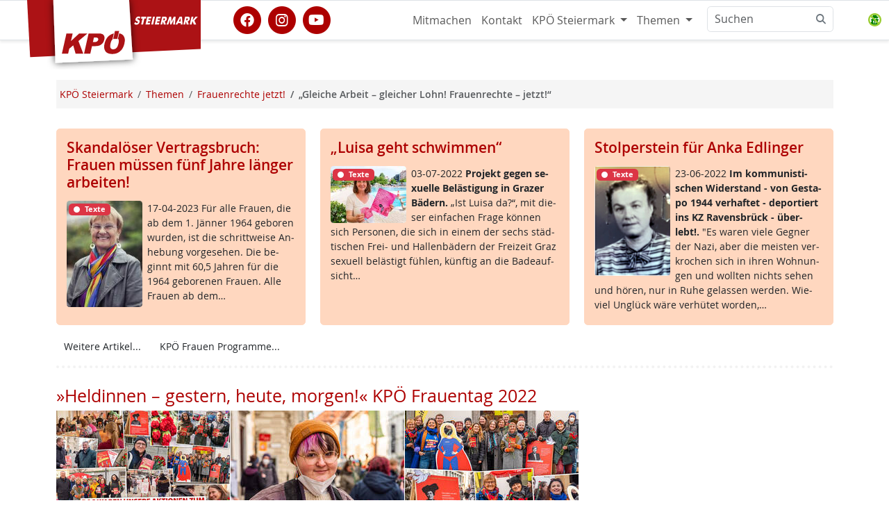

--- FILE ---
content_type: text/html; charset=utf-8
request_url: https://www.kpoe-steiermark.at/frauen.phtml?amp%252525252525252525252525252525252525252525252525252525252525252525252525252525252525252525252525252525252525252525252525252525252525252525252525252525252525252525252525252525252525252525252525252525252525252525252525252525252525252525252525252525252525252525252525252525252525252525252525252525252525252525253Blistpage=123&archiv-stmk
body_size: 17531
content:
<!DOCTYPE html>
<html lang="de" id="www-kpoe-steiermark-at">
<head>
  <!--
	phpwcms | free open source content management system
	created by Oliver Georgi (oliver at phpwcms dot de) and licensed under GNU/GPL.
	phpwcms is copyright 2002-2026 of Oliver Georgi. Extensions are copyright of
	their respective owners. Visit project page for details: http://www.phpwcms.org/
  -->
  <meta charset="utf-8">
  <meta name="viewport" content="width=device-width, initial-scale=1.0, maximum-scale=3.0, user-scalable=yes">
  <title>„Gleiche Arbeit – gleicher Lohn! Frauenrechte – jetzt!“</title>
  <meta property="og:site_name" content="KPÖ Steiermark"/>
  <meta property="og:title" content="„Gleiche Arbeit – gleicher Lohn! Frauenrechte – jetzt!“"/>
  <meta property="og:url" content="https://www.kpoe-steiermark.at/frauen.phtml"/>
  <meta property="og:type" content="article"/>
  <meta property="fb:app_id" content="693519717381510"/>
  <meta name="geo.region" content="AT-6" />
  <meta name="geo.position" content="47.0586;15.4331" />
  <meta name="geo.placename" content="Graz" />
  <meta name="ICBM" content="47.0586, 15.4331" />
  <link rel="alternate" type="application/rss+xml" title="KPÖ Steiermark Nachrichten" href="https://www.kpoe-steiermark.at/feeds.php" />
  <link rel="shortcut icon" href="/hosts/www.kpoe-steiermark.at/phpwcms_template/img/ico/favicon.ico" sizes="any" type="image/x-icon">
  <link rel="icon" href="/hosts/www.kpoe-steiermark.at/phpwcms_template/img/ico/SVG/KPOE_icon_weissrot.svg" type="image/svg+xml">
  <link rel="apple-touch-icon" sizes="152x152" href="/hosts/www.kpoe-steiermark.at/phpwcms_template/img/ico/152w/KPOE_icon_weissrot.png">
  <link rel="manifest" href="/hosts/www.kpoe-steiermark.at/phpwcms_template/img/ico/manifest.json">
  <link href="/hosts/www.kpoe-steiermark.at/phpwcms_template/inc_css/kpfancy.css" rel="alternate stylesheet" title="experimental" />
  <link rel="stylesheet" type="text/css" href="hosts/www.kpoe-steiermark.at/phpwcms_template/inc_css/webfonts/opensans/stylesheet.min.css"/>
  <link rel="stylesheet" type="text/css" href="hosts/www.kpoe-steiermark.at/phpwcms_template/lib/bootstrap5/css/bootstrap.min.css"/>
  <link rel="stylesheet" type="text/css" href="hosts/www.kpoe-steiermark.at/phpwcms_template/lib/materialsymbols/materialsymbols.outlined.css"/>
  <link rel="stylesheet" type="text/css" href="hosts/www.kpoe-steiermark.at/phpwcms_template/lib/font-awesome-6/css/fontawesome.min.css"/>
  <link rel="stylesheet" type="text/css" href="hosts/www.kpoe-steiermark.at/phpwcms_template/lib/font-awesome-6/css/brands.min.css"/>
  <link rel="stylesheet" type="text/css" href="hosts/www.kpoe-steiermark.at/phpwcms_template/lib/font-awesome-6/css/solid.min.css"/>
  <link rel="stylesheet" type="text/css" href="hosts/www.kpoe-steiermark.at/phpwcms_template/lib/font-awesome-6/css/v5-font-face.min.css"/>
  <link rel="stylesheet" type="text/css" href="hosts/www.kpoe-steiermark.at/phpwcms_template/inc_css/kp.bs5.css"/>
  <link rel="stylesheet" type="text/css" href="hosts/www.kpoe-steiermark.at/phpwcms_template/lib/slimbox/slimbox.css"/>
  <link rel="stylesheet" type="text/css" href="include/inc_module/mod_dsgvo/inc_css/privacy-controller.min.css"/>
  <link rel="stylesheet" type="text/css" href="include/inc_module/0_tomo_core/inc_lib/PFBC5/Resources/bootstrap/css/titatoggle.min.css"/>
  <link rel="stylesheet" type="text/css" href="hosts/www.kpoe-steiermark.at/phpwcms_template/inc_css/specific/google-cse.min.css"/>
  <link rel="stylesheet" type="text/css" href="hosts/www.kpoe-steiermark.at/phpwcms_template/inc_css/print_layout.min.css" media="print"/>
  <style>
  #banner_19398{background-image: url("hosts/www.kpoe-steiermark.at/content/images/b59155277194b71050c5f2c5bc95428b.jpg");background-size:cover}
  </style>
  <!--[if lt IE 9]><script src="hosts/www.kpoe-steiermark.at/phpwcms_template/lib/jquery/jquery-1.12.4.min.js"></script><![endif]-->
  <!--[if gte IE 9]><!--><script src="hosts/www.kpoe-steiermark.at/phpwcms_template/lib/jquery/jquery-3.7.0.min.js"></script><!--<![endif]-->
  <script src="hosts/www.kpoe-steiermark.at/phpwcms_template/lib/jquery/plugin/jquery.cookies.min.js"></script>
  <script src="hosts/www.kpoe-steiermark.at/phpwcms_template/lib/slimbox/slimbox.jquery.js"></script>
  <script src="include/inc_module/mod_dsgvo/inc_js/privacy-controller.min.js"></script>
  <script src="hosts/www.kpoe-steiermark.at/phpwcms_template/lib/bootstrap5/js/bootbox.min.js"></script>
  <link rel="canonical" href="https://www.kpoe-steiermark.at/frauen.phtml">
  <meta name="description" content="Unsere wichtigsten frauenpolitischen Forderungen.
100 Jahre Kosmetik in der Frauenpolitik sind genug!">
  <!--[if lt IE 9]>
	<script src="https://www.kpoe-steiermark.at/hosts/www.kpoe-steiermark.at/phpwcms_template/lib/html5shiv/html5shiv.min.js"></script>
	<script src="https://www.kpoe-steiermark.at/hosts/www.kpoe-steiermark.at/phpwcms_template/lib/respond/respond.min.js"></script>
  <![endif]-->
</head>
<body id="BS5" class="cat_160">
<header>
   
 </header>
 <nav id="nav" class="navbar bg-white sticky-top navbar-expand-md border-bottom border-top border-body" data-bs-theme="kp-rot">
  <div class="container">
   <div class="navbar-header">
    <a class="navbar-brand" href="https://www.kpoe-steiermark.at/" target="_top"> <img id="logo" src="/hosts/www.kpoe-steiermark.at/phpwcms_template/img/logo/kpoe_flag_stmk.svg" title="Zur Homepage" alt="KPÖ Steiermark" width="250" height="100" /><span class="sr-only">KPÖ Steiermark</span>
    </a>
   </div>
   <button type="button" class="navbar-toggler" data-bs-toggle="offcanvas" data-bs-target="#top-navbar-collapse" aria-controls="top-navbar-collapse" aria-expanded="false"
    aria-label="Toggle navigation">
    <span class="navbar-toggler-icon"></span>
   </button>
   <div class="offcanvas offcanvas-end" id="top-navbar-collapse">
    <div class="offcanvas-header">
     <h5 class="offcanvas-title" id="offcanvasNavbarLabel">Navigiere zu</h5>
     <button type="button" class="btn-close" data-bs-dismiss="offcanvas" aria-label="Close"></button>
    </div>
    <div class="offcanvas-body  justify-content-end">
     <div class="socialmedia-links flex-grow-1 align-self-center"><a href="https://www.facebook.com/kpsteiermark" class="withtooltip" title="KPÖ Steiermark auf facebook" referrerpolicy="origin" rel="nofollow"><span class="fa-stack fa-lg"><i class="fa fa-circle fa-stack-2x"></i><i class="fa-brands fa-facebook fa-stack-1x fa-inverse"></i></span></a><a href="https://www.instagram.com/kpoe.steiermark/" class="withtooltip" title="KPÖ Steiermark auf instagram" referrerpolicy="origin" rel="nofollow"><span class="fa-stack fa-lg"><i class="fa fa-circle fa-stack-2x"></i><i class="fa-brands fa-instagram fa-stack-1x fa-inverse"></i></span></a><a href="https://www.youtube.com/c/KPÖSteiermark1918" class="withtooltip" title="KPÖ Steiermark auf youtube" referrerpolicy="origin" rel="nofollow"><span class="fa-stack fa-lg"><i class="fa fa-circle fa-stack-2x"></i><i class="fa-brands fa-youtube fa-stack-1x fa-inverse"></i></span></a></div>
     
<ul id="topmenu_136" class="nav navbar-nav navbar-right">
	<li id="li_topmenu_138" class="nav-item sub_no sub_first"><a href="https://www.kpoe-steiermark.at/#mitmachen" class="nav-link" title="Mitmachen">Mitmachen</a></li>
	<li id="li_topmenu_139" class="nav-item sub_no"><a href="/kontakt.phtml" class="nav-link" title="Kontakt">Kontakt</a></li>
	<li id="li_topmenu_146" class="nav-item sub_ul dropdown"><a href="//www.kpoe-steiermark.at/" target="_self" class="nav-link dropdown-toggle" title="KPÖ Steiermark" data-bs-toggle="dropdown">KPÖ Steiermark <b class="caret"></b></a>
	<ul id="topmenu_146" class="dropdown-menu dropddown">
		<li id="li_topmenu_0146" class="nav-item sub_no sub_ul_true sub_first homeicon"><a href="//www.kpoe-steiermark.at/" target="_self" class="nav-link" title="KPÖ Steiermark">KPÖ Steiermark</a></li>
		<li id="li_topmenu_132" class="nav-item sub_no"><a href="veranstaltungen-kpoe-steiermark.phtml" class="nav-link" title="Termine">Termine</a></li>
		<li id="li_topmenu_140" class="nav-item sub_no sub_ul_true circle"><a href="kpoe-steiermark-regional.phtml" class="nav-link" title="KPÖ - regional">KPÖ - regional</a></li>
		<li id="li_topmenu_30" class="nav-item sub_no sub_ul_true"><a href="kpoe-steiermark-download-broschueren-zeitungen-fotos.phtml" class="nav-link" title="Medien/Download">Medien/Download</a></li>
		<li id="li_topmenu_111" class="nav-item sub_no"><a href="webshop.phtml" class="nav-link" title="Webshop">Webshop</a></li>
		<li id="li_topmenu_222" class="nav-item sub_no"><a href="programm-und-programmatisches.phtml" class="nav-link" title="Programm und Ziele">Programm und Ziele</a></li>
		<li id="li_topmenu_151" class="nav-item sub_no circle"><a href="/landtagsklub-der-kpoe-steiermark.phtml" class="nav-link" title="KPÖ - Landtagsklub">KPÖ - Landtagsklub</a></li>
		<li id="li_topmenu_149" class="nav-item sub_no sub_last homeicon"><a href="//www.kpoe-graz.at/" target="_self" class="nav-link" title="KPÖ Graz">KPÖ Graz</a></li>
	</ul>
	</li>
	<li id="li_topmenu_308" class="nav-item sub_ul dropdown sub_last"><a href="//www.kpoe-steiermark.at/themen-kpoe-steiermark.phtml" target="_self" class="nav-link dropdown-toggle" title="Themen" data-bs-toggle="dropdown">Themen <b class="caret"></b></a>
	<ul id="topmenu_308" class="dropdown-menu dropddown">
		<li id="li_topmenu_0308" class="nav-item sub_no sub_ul_true sub_first circle"><a href="//www.kpoe-steiermark.at/themen-kpoe-steiermark.phtml" target="_self" class="nav-link" title="Themen">Themen</a></li>
		<li id="li_topmenu_160" class="nav-item sub_no sub_ul_true active"><a href="frauen.phtml" class="nav-link active_a" title="Frauenrechte jetzt!">Frauenrechte jetzt!</a></li>
		<li id="li_topmenu_135" class="nav-item sub_no sub_last circle"><a href="Rat-Hilfe.phtml" class="nav-link" title="Rat &amp; Hilfe">Rat &amp; Hilfe</a></li>
	</ul>
	</li>
</ul>

      <div id="spc-container-8228">
   <div class="googlesearch_consent_required" data-spc-service="Google Search">

     <form class="d-flex" role="search" action="/suchen.phtml" method="get">
      <div class="input-group">
       <input class="form-control" type="search" placeholder="Suchen" id="nav-search-input" aria-label="Suchen" name="searchwords">
       <button class="btn btn-outline-secondary bg-white border ms-n5" type="button">
        <i class="fa fa-search"></i>
       </button>
  
      
      <div class="spc-placeholder" data-spc-service="googlesearch" data-spc-name="Google Search" data-spc-provider="Google Inc." data-spc-contentid="8228" data-spc-consentrequired="true">
           
      </div> 
       <input type="hidden" id="nav-search-allowone" name="nav-search-allowone" value="0">
      </div>
     </form>
</div>
   </div>
    </div></div></div></nav>
 <!-- Begin page content -->
 
 <div id="pagecontent" class="container">
  <div class="pagecontent-padding">
   <div class="row g-0" id="main-columns">
    <!-- StartDruck -->
    <main id="content" class="col-12">
     <nav class="d-none d-sm-block" aria-label="breadcrumb"><ol class="breadcrumb" itemscope itemtype="https://schema.org/BreadcrumbList"><li class="breadcrumb-item" itemprop="itemListElement" itemscope itemtype="http://schema.org/ListItem"><a itemprop="item" href="/"><span itemprop="name">KPÖ Steiermark</span></a><meta itemprop="position" content="1" /></li><li class="breadcrumb-item" itemprop="itemListElement" itemscope itemtype="http://schema.org/ListItem"><a itemprop="item" href="themen-kpoe-steiermark.phtml"><span itemprop="name">Themen</span></a><meta itemprop="position" content="2" /></li><li class="breadcrumb-item" itemprop="itemListElement" itemscope itemtype="http://schema.org/ListItem"><a itemprop="item" href="frauen.phtml"><span itemprop="name">Frauenrechte jetzt!</span></a><meta itemprop="position" content="3" /></li><li class="breadcrumb-item active fw-semibold" aria-current="page">„Gleiche Arbeit – gleicher Lohn! Frauenrechte – jetzt!“</li></ol></nav>
     
<article class="article article-default">
  
       
   
          
      





<div class="teaser-bg-pfirsich">
 

<div class="row teaser">
 <div class="col-12">
  <div class="row row-cols-1 row-cols-md-3 row-cols-lg-3 g-4 gy-4">  
   
     <article class="col">
      
      <div class="card h-100 card-clickable" title="Lesen: Skandalöser Vertragsbruch: Frauen müssen fünf Jahre länger arbeiten!">  
       <div class="card-body px-3 pt-3 pb-1">
        <h4 class="card-title text-uppercase">
         <a class="card-mainlink" href="frauen-pension-antrittsalter.phtml?%[base64]%[base64]%[base64]%[base64]%[base64]%[base64]%[base64]%[base64]123" title="Lesen: Skandalöser Vertragsbruch: Frauen müssen fünf Jahre länger arbeiten!">Skandalöser Vertragsbruch: Frauen müssen fünf Jahre länger arbeiten!</a>
        </h4>
        <p class="card-text">
         <!-- Card img -->
        <div class="float-start col-4 overflow-hidden me-2 teaser-img-wrapper">
        <figure class="m-0">
         
         <img src="hosts/www.kpoe-steiermark.at/content/images/83cd2ce9a20f4c921b17b1c9125bf20e.jpg" class="card-img img-fluid"  alt=""  />
         
        </figure>
        <figcaption class="d-flex align-items-start flex-column p-0 overflow-hidden">
         
         <div class="mb-auto d-flex justify-content-end">
          <div class="text-start ms-auto">
            <a href="kpoe-frauen-texte.phtml?%[base64]%[base64]%[base64]%[base64]%[base64]%[base64]%[base64]%[base64]123" title="Mehr Artikel von Texte ..."> <span class="badge bg-danger m-1 "><i class="fas fa-circle me-2 small fw-bold"></i>Texte</span>
           </a> 
          </div></div>
          
        </figcaption>
          </div>                    
        17-04-2023 Für al­le Frau­en, die ab dem 1. Jän­ner 1964 ge­bo­ren wur­den, ist die schritt­wei­se An­he­bung vor­ge­se­hen. Die be­ginnt mit 60,5 Jah­ren für die 1964 ge­bo­re­nen Frau­en. Al­le Frau­en ab dem…
        </p>
       </div></div></article>
     

     <article class="col">
      
      <div class="card h-100 card-clickable" title="Lesen: „Luisa geht schwimmen“">  
       <div class="card-body px-3 pt-3 pb-1">
        <h4 class="card-title text-uppercase">
         <a class="card-mainlink" href="luisa-geht-schwimmen.phtml?%[base64]%[base64]%[base64]%[base64]%[base64]%[base64]%[base64]%[base64]123" title="Lesen: „Luisa geht schwimmen“">„Luisa geht schwimmen“</a>
        </h4>
        <p class="card-text">
         <!-- Card img -->
        <div class="float-start col-4 overflow-hidden me-2 teaser-img-wrapper">
        <figure class="m-0">
         
         <img src="hosts/www.kpoe-steiermark.at/content/images/410e347e0c51e49294bc665deb46eab8.jpg" class="card-img img-fluid"  alt=""  />
         
        </figure>
        <figcaption class="d-flex align-items-start flex-column p-0 overflow-hidden">
         
         <div class="mb-auto d-flex justify-content-end">
          <div class="text-start ms-auto">
            <a href="kpoe-frauen-texte.phtml?%[base64]%[base64]%[base64]%[base64]%[base64]%[base64]%[base64]%[base64]123" title="Mehr Artikel von Texte ..."> <span class="badge bg-danger m-1 "><i class="fas fa-circle me-2 small fw-bold"></i>Texte</span>
           </a> 
          </div></div>
          
        </figcaption>
          </div>                    
        03-07-2022 <strong>Pro­jekt ge­gen se­xu­el­le Be­läs­t­i­gung in Gra­zer Bä­d­ern.</strong> „Ist Lui­sa da?“, mit die­ser ein­fa­chen Fra­ge kön­nen sich Per­so­nen, die sich in ei­nem der sechs städ­ti­schen Frei- und Hal­len­bä­d­ern der Frei­zeit Graz se­xu­ell be­läs­t­igt füh­len, künf­tig an die Ba­de­auf­sicht…
        </p>
       </div></div></article>
     

     <article class="col">
      
      <div class="card h-100 card-clickable" title="Lesen: Stolperstein für Anka Edlinger">  
       <div class="card-body px-3 pt-3 pb-1">
        <h4 class="card-title text-uppercase">
         <a class="card-mainlink" href="stolperstein-fuer-anka-edlinger.phtml?%[base64]%[base64]%[base64]%[base64]%[base64]%[base64]%[base64]%[base64]123" title="Lesen: Stolperstein für Anka Edlinger">Stolperstein für Anka Edlinger</a>
        </h4>
        <p class="card-text">
         <!-- Card img -->
        <div class="float-start col-4 overflow-hidden me-2 teaser-img-wrapper">
        <figure class="m-0">
         
         <img src="hosts/www.kpoe-steiermark.at/content/images/c3e9901218f498a1f3467d85bc9724d5.png" class="card-img img-fluid"  alt=""  />
         
        </figure>
        <figcaption class="d-flex align-items-start flex-column p-0 overflow-hidden">
         
         <div class="mb-auto d-flex justify-content-end">
          <div class="text-start ms-auto">
            <a href="kpoe-frauen-texte.phtml?%[base64]%[base64]%[base64]%[base64]%[base64]%[base64]%[base64]%[base64]123" title="Mehr Artikel von Texte ..."> <span class="badge bg-danger m-1 "><i class="fas fa-circle me-2 small fw-bold"></i>Texte</span>
           </a> 
          </div></div>
          
        </figcaption>
          </div>                    
        23-06-2022 <strong>Im kom­mu­nis­ti­schen Wi­der­stand - von Ge­sta­po 1944 ver­haf­tet - de­por­tiert ins KZ Ra­vens­brück - über­lebt!.</strong> "Es wa­ren vie­le Geg­ner der Na­zi, aber die meis­ten ver­kro­chen sich in ih­ren Woh­nun­gen und woll­ten nichts se­hen und hö­ren, nur in Ru­he ge­las­sen wer­den. Wie­viel Un­glück wä­re ver­hü­tet wor­den,…
        </p>
       </div></div></article>
     
  </div></div></div></div>
<a href="/kpoe-frauen-texte.phtml" class="btn btn-default">Weitere Artikel...</a>
<a href="/frauen.phtml#kpoefrauenprogramme" class="btn btn-default">KPÖ Frauen Programme...</a>
<hr class="hor_spacer_medium">





<h3>»Heldinnen – gestern, heute, morgen!« KPÖ Frauentag 2022</h3>


<div class="clearfix"></div>
<div class="imgtable" id="imgtable-id-32966">
<div class="imgtable-left g-cols-3 g-gap-1">

<div class="img-wrap-inner row-1">
<a href="hosts/www.kpoe-steiermark.at/content/images/54f65e13200964c6663b4a8b84257349.jpg" data-rel="lightbox[sWQ5C]" class="image-lightbox" title="{IMAGECAPTION}">  
<img class="img-fluid" src="hosts/www.kpoe-steiermark.at/content/images/63310ef01ed12ca4eaa73deadb290e09.jpg" title=""/>
</a> 


</div>

<div class="img-wrap-inner row-1">
<a href="hosts/www.kpoe-steiermark.at/content/images/a5bda0700be86a1d451472dcb38dc93f.jpg" data-rel="lightbox[sWQ5C]" class="image-lightbox" title="{IMAGECAPTION}">  
<img class="img-fluid" src="hosts/www.kpoe-steiermark.at/content/images/e560ab493b9003185c91edce5cb3efcb.jpg" title=""/>
</a> 


</div>

<div class="img-wrap-inner row-1">
<a href="hosts/www.kpoe-steiermark.at/content/images/3db5b8bc28dce77e9620281efe6d75e5.jpg" data-rel="lightbox[sWQ5C]" class="image-lightbox" title="{IMAGECAPTION}">  
<img class="img-fluid" src="hosts/www.kpoe-steiermark.at/content/images/86830a9e07ad6fed15d716ec0eedd781.jpg" title=""/>
</a> 


</div>

<div class="img-wrap-inner row-2">
<a href="hosts/www.kpoe-steiermark.at/content/images/a5400152a9b2094ce1cfe30f84ef5e18.jpg" data-rel="lightbox[sWQ5C]" class="image-lightbox" title="{IMAGECAPTION}">  
<img class="img-fluid" src="hosts/www.kpoe-steiermark.at/content/images/4e3b9af90a3f0540fbe96e494025649b.jpg" title=""/>
</a> 


</div>

<div class="img-wrap-inner row-2">
<a href="hosts/www.kpoe-steiermark.at/content/images/87610b0ce49fc3bce3480bf0fe6ec7fa.jpg" data-rel="lightbox[sWQ5C]" class="image-lightbox" title="{IMAGECAPTION}">  
<img class="img-fluid" src="hosts/www.kpoe-steiermark.at/content/images/bc5a8e1e2788ba05bf4a69b8d9882e36.jpg" title=""/>
</a> 


</div>

<div class="img-wrap-inner row-2">
<a href="hosts/www.kpoe-steiermark.at/content/images/8895c8e1f53eb273719b94bb07fa57e4.jpg" data-rel="lightbox[sWQ5C]" class="image-lightbox" title="{IMAGECAPTION}">  
<img class="img-fluid" src="hosts/www.kpoe-steiermark.at/content/images/54e9a630ebd759e98ea277030c5c14a4.jpg" title=""/>
</a> 


</div>

<div class="img-wrap-inner row-3">
<a href="hosts/www.kpoe-steiermark.at/content/images/8a5d59f1d7680b1953cdfd93a5f99941.jpg" data-rel="lightbox[sWQ5C]" class="image-lightbox" title="{IMAGECAPTION}">  
<img class="img-fluid" src="hosts/www.kpoe-steiermark.at/content/images/c8bf2fe0de42984ffb030ac844a5b97d.jpg" title=""/>
</a> 


</div>

<div class="img-wrap-inner row-3">
<a href="hosts/www.kpoe-steiermark.at/content/images/5b11a6766058eda23a0305ae66872e2e.jpg" data-rel="lightbox[sWQ5C]" class="image-lightbox" title="{IMAGECAPTION}">  
<img class="img-fluid" src="hosts/www.kpoe-steiermark.at/content/images/1cec179ba2b961156498e029d8c38071.jpg" title=""/>
</a> 


</div>

<div class="img-wrap-inner row-3">
<a href="hosts/www.kpoe-steiermark.at/content/images/f7bd3aa4a657ba42b4d9890a0a01cd8c.jpg" data-rel="lightbox[sWQ5C]" class="image-lightbox" title="{IMAGECAPTION}">  
<img class="img-fluid" src="hosts/www.kpoe-steiermark.at/content/images/a9a9e3a02f9d25fb78d254524dea527e.jpg" title=""/>
</a> 


</div>

<div class="img-wrap-inner row-4">
<a href="hosts/www.kpoe-steiermark.at/content/images/cbfcc9aeae50e2345bdda7c31297e360.jpg" data-rel="lightbox[sWQ5C]" class="image-lightbox" title="{IMAGECAPTION}">  
<img class="img-fluid" src="hosts/www.kpoe-steiermark.at/content/images/2438459adf82bd4de548511b9f8c3b96.jpg" title=""/>
</a> 


</div>

<div class="img-wrap-inner row-4">
<a href="hosts/www.kpoe-steiermark.at/content/images/619e9110986729e2c89bbf2d16a33d24.jpg" data-rel="lightbox[sWQ5C]" class="image-lightbox" title="{IMAGECAPTION}">  
<img class="img-fluid" src="hosts/www.kpoe-steiermark.at/content/images/bc56ed7788eb74c28c08b7b3832c2ac0.jpg" title=""/>
</a> 


</div>

<div class="img-wrap-inner row-4">
<a href="hosts/www.kpoe-steiermark.at/content/images/5188800f5eb88c2995fcd9c8a11f730f.jpg" data-rel="lightbox[sWQ5C]" class="image-lightbox" title="{IMAGECAPTION}">  
<img class="img-fluid" src="hosts/www.kpoe-steiermark.at/content/images/4eb9871c11d1d0af5f445ec92ca3626b.jpg" title=""/>
</a> 


</div>

<div class="img-wrap-inner row-5">
<a href="hosts/www.kpoe-steiermark.at/content/images/1e7c70cae1969050b9e042e1235f191e.jpg" data-rel="lightbox[sWQ5C]" class="image-lightbox" title="{IMAGECAPTION}">  
<img class="img-fluid" src="hosts/www.kpoe-steiermark.at/content/images/5c47212af642dd7060f77b0a3e8f5367.jpg" title=""/>
</a> 


</div>

<div class="img-wrap-inner row-5">
<a href="hosts/www.kpoe-steiermark.at/content/images/456b53c2344736576134facb54689a8f.jpg" data-rel="lightbox[sWQ5C]" class="image-lightbox" title="{IMAGECAPTION}">  
<img class="img-fluid" src="hosts/www.kpoe-steiermark.at/content/images/4d3840d9ffd10d2e06c7dccd00eab103.jpg" title=""/>
</a> 


</div>

<div class="img-wrap-inner row-5">
<a href="hosts/www.kpoe-steiermark.at/content/images/0816bf5ab363e1267b80a896ea7cc485.jpg" data-rel="lightbox[sWQ5C]" class="image-lightbox" title="{IMAGECAPTION}">  
<img class="img-fluid" src="hosts/www.kpoe-steiermark.at/content/images/13ebeff6d43ffac2cf50d80e13e3f54f.jpg" title=""/>
</a> 


</div>

<div class="img-wrap-inner row-6">
<a href="hosts/www.kpoe-steiermark.at/content/images/e19fe98e8f04fdab1592ce017d08c1f4.jpg" data-rel="lightbox[sWQ5C]" class="image-lightbox" title="{IMAGECAPTION}">  
<img class="img-fluid" src="hosts/www.kpoe-steiermark.at/content/images/91c8446ea4d59e995807199c89add717.jpg" title=""/>
</a> 


</div>

<div class="img-wrap-inner row-6">
<a href="hosts/www.kpoe-steiermark.at/content/images/98910e853d63670873b1f2ae372789b8.jpg" data-rel="lightbox[sWQ5C]" class="image-lightbox" title="{IMAGECAPTION}">  
<img class="img-fluid" src="hosts/www.kpoe-steiermark.at/content/images/2dd3340386bb88bf8cced5eb610d769f.jpg" title=""/>
</a> 


</div>

<div class="img-wrap-inner row-6">
<a href="hosts/www.kpoe-steiermark.at/content/images/048e1d7d5276a538578f6966012a449d.jpg" data-rel="lightbox[sWQ5C]" class="image-lightbox" title="{IMAGECAPTION}">  
<img class="img-fluid" src="hosts/www.kpoe-steiermark.at/content/images/9b4c8fc3023a02990c9b9e1ef048a0dc.jpg" title=""/>
</a> 


</div>

<div class="img-wrap-inner row-7">
<a href="hosts/www.kpoe-steiermark.at/content/images/8db4437a403e90ea49a106580fc46d13.jpg" data-rel="lightbox[sWQ5C]" class="image-lightbox" title="{IMAGECAPTION}">  
<img class="img-fluid" src="hosts/www.kpoe-steiermark.at/content/images/997588dde3572cfa883580c051daf148.jpg" title=""/>
</a> 


</div>

<div class="img-wrap-inner row-7">
<a href="hosts/www.kpoe-steiermark.at/content/images/80156e1a64e2852485978cc1223b94ed.jpg" data-rel="lightbox[sWQ5C]" class="image-lightbox" title="{IMAGECAPTION}">  
<img class="img-fluid" src="hosts/www.kpoe-steiermark.at/content/images/5719d7f30d41982a62e7c3eeac54b53e.jpg" title=""/>
</a> 


</div>

<div class="img-wrap-inner row-7">
<a href="hosts/www.kpoe-steiermark.at/content/images/55833f44c5e0bebe0ecb452eccd38a9b.jpg" data-rel="lightbox[sWQ5C]" class="image-lightbox" title="{IMAGECAPTION}">  
<img class="img-fluid" src="hosts/www.kpoe-steiermark.at/content/images/4594b836c918b897f71d6183fe3fb2e7.jpg" title=""/>
</a> 


</div>

</div></div>



<div class="image-with-text mb-4 imgtxt-top-left" id="imgtxt-id-32904">
 <h3>KPÖ Graz 2022 Internationaler Frauentag</h3>

<div class="imgtxt-body row row-cols-1 g-4">

<div class="imgtxt-img col">
<figure>
<a href="hosts/www.kpoe-steiermark.at/content/images/ba1e4b9a08ae8e082fb7a9b86165784e.jpg" data-rel="lightbox" class="image-lightbox" title="{IMAGECAPTION}">
<img src="hosts/www.kpoe-steiermark.at/content/images/2d1eb252715a48c9ae1a79fc8cff5101.jpg" alt="Frauentag2022_Stadtblatt-Rückseite2.pdf"/>
</a>


</figure></div>

<div class="imgtxt-text col"></div>
</div></div>



<h3>Frauen an der Spitze - in Stadt und Land</h3>

<p>Elke Kahr, Bürgermeisterin in Graz, Judith Schwentner, Vizebürgermeisterin, Christine Braunersreuther, Klubobfrau im Gemeinderat, Claudia Klimt-Weithaler, Klubobfrau im Landtag&nbsp;</p>
<div class="clearfix"></div>
<div class="imgtable" id="imgtable-id-32703">
<div class="imgtable-left g-cols-4 g-gap-0">

<div class="img-wrap-inner row-1">
<a href="hosts/www.kpoe-steiermark.at/content/images/4293a7c22fd1ecfa847bbf04d50861a1.jpg" data-rel="lightbox[NvdL8]" class="image-lightbox" title="">  
<img class="img-fluid" src="hosts/www.kpoe-steiermark.at/content/images/fc3923293c052cb739ab685b393fca30.jpg" title=""/>
</a> 


</div>

<div class="img-wrap-inner row-1">
<a href="hosts/www.kpoe-steiermark.at/content/images/701c1f234c2e59f5d7933e09e9c26010.jpg" data-rel="lightbox[NvdL8]" class="image-lightbox" title="">  
<img class="img-fluid" src="hosts/www.kpoe-steiermark.at/content/images/20665eb281bff1dd804782828a1df42f.jpg" title=""/>
</a> 


</div>

<div class="img-wrap-inner row-1">
<a href="hosts/www.kpoe-steiermark.at/content/images/e06490dc1cb0196a6d5cdab46813dc72.jpg" data-rel="lightbox[NvdL8]" class="image-lightbox" title="">  
<img class="img-fluid" src="hosts/www.kpoe-steiermark.at/content/images/af6bafc9a0d2a2aa617f13525e0759d1.jpg" title=""/>
</a> 


</div>

<div class="img-wrap-inner row-1">
<a href="hosts/www.kpoe-steiermark.at/content/images/bafabda7a3025e950e3c7440c3d89369.jpg" data-rel="lightbox[NvdL8]" class="image-lightbox" title="">  
<img class="img-fluid" src="hosts/www.kpoe-steiermark.at/content/images/aa6fb3013b81797656b64654005a872e.jpg" title=""/>
</a> 


</div>

</div></div>



<h3>Kinderbildungsgipfel jetzt!</h3>
<h4>Demonstration 13.11.2021 10:00 Uhr Südtirolerplatz Graz</h4>

<div class="clearfix"></div>
<div class="imgtable" id="imgtable-id-32614">
<div class="imgtable-left g-cols-4 g-gap-3">

<div class="img-wrap-inner row-1">
<a href="hosts/www.kpoe-steiermark.at/content/images/c0b40e6996f48ea068fe11024dc0b213.jpg" data-rel="lightbox[6ODG1]" class="image-lightbox" title="{IMAGECAPTION}">  
<img class="img-fluid" src="hosts/www.kpoe-steiermark.at/content/images/a97c4187d9233f1b649acdc8f045518a.jpg" title=""/>
</a> 


</div>

<div class="img-wrap-inner row-1">
<a href="hosts/www.kpoe-steiermark.at/content/images/2951b2830bd91c2e1a0152758403df77.jpg" data-rel="lightbox[6ODG1]" class="image-lightbox" title="{IMAGECAPTION}">  
<img class="img-fluid" src="hosts/www.kpoe-steiermark.at/content/images/0b9d27173f056e73e7b78fd97c68175c.jpg" title=""/>
</a> 


</div>

</div></div>



<h3>Achtung Falle! Frauen arbeiten ab heute gratis!</h3>
<h4>KPÖ-Aktion am Equal Pay Day in Graz und Knittelfeld</h4>

<div class="clearfix"></div>
<div class="imgtable" id="imgtable-id-32605">
<div class="imgtable-left g-cols-4 g-gap-3">

<div class="img-wrap-inner row-1">
<a href="hosts/www.kpoe-steiermark.at/content/images/aa689a101fbb2638042d08f725eb7001.png" data-rel="lightbox[OeruR]" class="image-lightbox" title="{IMAGECAPTION}">  
<img class="img-fluid" src="hosts/www.kpoe-steiermark.at/content/images/8d1542f2f28fa01a7a0333bdb58d2499.png" title=""/>
</a> 


</div>

<div class="img-wrap-inner row-1">
<a href="hosts/www.kpoe-steiermark.at/content/images/fd92c0207d61a34f657b9c2d48ceebe1.jpg" data-rel="lightbox[OeruR]" class="image-lightbox" title="{IMAGECAPTION}">  
<img class="img-fluid" src="hosts/www.kpoe-steiermark.at/content/images/45ef083c5f31c567f1660ebabe1b6398.jpg" title=""/>
</a> 


</div>

<div class="img-wrap-inner row-1">
<a href="hosts/www.kpoe-steiermark.at/content/images/ed61b7350c74d163fc9f045d65d0e1c8.jpg" data-rel="lightbox[OeruR]" class="image-lightbox" title="{IMAGECAPTION}">  
<img class="img-fluid" src="hosts/www.kpoe-steiermark.at/content/images/1edad347a1dc6bff4552d67ffb35596d.jpg" title=""/>
</a> 


</div>

<div class="img-wrap-inner row-1">
<a href="hosts/www.kpoe-steiermark.at/content/images/3f75f7cd8ad567d3959e4bb19bacc735.jpg" data-rel="lightbox[OeruR]" class="image-lightbox" title="{IMAGECAPTION}">  
<img class="img-fluid" src="hosts/www.kpoe-steiermark.at/content/images/3c05098d768d778cd20f8d499e9e4c32.jpg" title=""/>
</a> 


</div>

<div class="img-wrap-inner row-2">
<a href="hosts/www.kpoe-steiermark.at/content/images/8ddf33aa8fbf84a3a51876aefe5818ea.jpg" data-rel="lightbox[OeruR]" class="image-lightbox" title="{IMAGECAPTION}">  
<img class="img-fluid" src="hosts/www.kpoe-steiermark.at/content/images/229fc8e4b1f7aada456cf61584b8f221.jpg" title=""/>
</a> 


</div>

<div class="img-wrap-inner row-2">
<a href="hosts/www.kpoe-steiermark.at/content/images/642ddfb773d4e327a08c18568898fb99.jpg" data-rel="lightbox[OeruR]" class="image-lightbox" title="{IMAGECAPTION}">  
<img class="img-fluid" src="hosts/www.kpoe-steiermark.at/content/images/0ce1f6d4571285d354e2fc95e18eddce.jpg" title=""/>
</a> 


</div>

<div class="img-wrap-inner row-2">
<a href="hosts/www.kpoe-steiermark.at/content/images/51e2eaf57ee36843cc69f990c912655d.jpg" data-rel="lightbox[OeruR]" class="image-lightbox" title="{IMAGECAPTION}">  
<img class="img-fluid" src="hosts/www.kpoe-steiermark.at/content/images/f728f1a83b8039fa18f6a3e4e7079a65.jpg" title=""/>
</a> 


</div>

<div class="img-wrap-inner row-2">
<a href="hosts/www.kpoe-steiermark.at/content/images/69a6a1d9307c29fe7703c0da5757d8da.jpg" data-rel="lightbox[OeruR]" class="image-lightbox" title="{IMAGECAPTION}">  
<img class="img-fluid" src="hosts/www.kpoe-steiermark.at/content/images/534b5de3d66a9a4bd2c11e2b26dc01d4.jpg" title=""/>
</a> 


</div>

<div class="img-wrap-inner row-3">
<a href="hosts/www.kpoe-steiermark.at/content/images/91f9191313cd3530e1624061e2778416.jpg" data-rel="lightbox[OeruR]" class="image-lightbox" title="{IMAGECAPTION}">  
<img class="img-fluid" src="hosts/www.kpoe-steiermark.at/content/images/79396d9bf626400509bd8e993b03c58e.jpg" title=""/>
</a> 


</div>

<div class="img-wrap-inner row-3">
<a href="hosts/www.kpoe-steiermark.at/content/images/c64e9b69db6abe0c7b84887fc87d0776.jpg" data-rel="lightbox[OeruR]" class="image-lightbox" title="{IMAGECAPTION}">  
<img class="img-fluid" src="hosts/www.kpoe-steiermark.at/content/images/e0ad77f271d5e5c6907078cce71a68f8.jpg" title=""/>
</a> 


</div>

<div class="img-wrap-inner row-3">
<a href="hosts/www.kpoe-steiermark.at/content/images/b6ebcad93732cb00efd2c42bb9c5fa05.jpg" data-rel="lightbox[OeruR]" class="image-lightbox" title="{IMAGECAPTION}">  
<img class="img-fluid" src="hosts/www.kpoe-steiermark.at/content/images/e9721d4fc33264a04d906928659df01a.jpg" title=""/>
</a> 


</div>

<div class="img-wrap-inner row-3">
<a href="hosts/www.kpoe-steiermark.at/content/images/8600e59f8801a6f523f6b9745af480c6.jpg" data-rel="lightbox[OeruR]" class="image-lightbox" title="{IMAGECAPTION}">  
<img class="img-fluid" src="hosts/www.kpoe-steiermark.at/content/images/b86d57bf83599dda49a971f45066b94f.jpg" title=""/>
</a> 


</div>

<div class="img-wrap-inner row-4">
<a href="hosts/www.kpoe-steiermark.at/content/images/9d55e1276859853140b260564925c765.jpg" data-rel="lightbox[OeruR]" class="image-lightbox" title="{IMAGECAPTION}">  
<img class="img-fluid" src="hosts/www.kpoe-steiermark.at/content/images/2525bf990d4334d3d0c44f1ac54dc67e.jpg" title=""/>
</a> 


</div>

<div class="img-wrap-inner row-4">
<a href="hosts/www.kpoe-steiermark.at/content/images/5426939b4c85aea3333b6ec5e1b15d09.jpg" data-rel="lightbox[OeruR]" class="image-lightbox" title="{IMAGECAPTION}">  
<img class="img-fluid" src="hosts/www.kpoe-steiermark.at/content/images/e17af00b6877d165fcf95fe25be703fa.jpg" title=""/>
</a> 


</div>

<div class="img-wrap-inner row-4">
<a href="hosts/www.kpoe-steiermark.at/content/images/ce177e14552ccb8d567467575232c048.jpg" data-rel="lightbox[OeruR]" class="image-lightbox" title="{IMAGECAPTION}">  
<img class="img-fluid" src="hosts/www.kpoe-steiermark.at/content/images/0a50c1a4c71095fa9101c64a10e2ddb5.jpg" title=""/>
</a> 


</div>

<div class="img-wrap-inner row-4">
<a href="hosts/www.kpoe-steiermark.at/content/images/bc2bc7ea68fb934772b199f39a8a728e.jpg" data-rel="lightbox[OeruR]" class="image-lightbox" title="{IMAGECAPTION}">  
<img class="img-fluid" src="hosts/www.kpoe-steiermark.at/content/images/d1bd2dd196bdee88c59a24fab9c6a4e2.jpg" title=""/>
</a> 


</div>

</div></div>



<h3>Bund Demokratischer Frauen Steiermark</h3>
<h4>Wir demonstrieren am 1. Mai in Graz 2021</h4>

<div class="clearfix"></div>
<div class="imgtable" id="imgtable-id-31662">
<div class="imgtable-left g-cols-4 g-gap-3">

<div class="img-wrap-inner row-1">
<a href="hosts/www.kpoe-steiermark.at/content/images/e4afe6d3afd79f3f880769f413e0f18b.jpg" data-rel="lightbox[nuWn1]" class="image-lightbox" title="{IMAGECAPTION}">  
<img class="img-fluid" src="hosts/www.kpoe-steiermark.at/content/images/59c973802ffa1d2e74e8b599e7a3f84b.jpg" title=""/>
</a> 


</div>

<div class="img-wrap-inner row-1">
<a href="hosts/www.kpoe-steiermark.at/content/images/0d71ca6473d5ecea51edf88c970657e3.jpg" data-rel="lightbox[nuWn1]" class="image-lightbox" title="{IMAGECAPTION}">  
<img class="img-fluid" src="hosts/www.kpoe-steiermark.at/content/images/d7f79c0d9dfe0e010d1b1be867b4fd07.jpg" title=""/>
</a> 


</div>

<div class="img-wrap-inner row-1">
<a href="hosts/www.kpoe-steiermark.at/content/images/c2e8ed7ec84ceeb0d8085028daed98b0.jpg" data-rel="lightbox[nuWn1]" class="image-lightbox" title="{IMAGECAPTION}">  
<img class="img-fluid" src="hosts/www.kpoe-steiermark.at/content/images/4699267202049ef27322b82269b7635e.jpg" title=""/>
</a> 


</div>

<div class="img-wrap-inner row-1">
<a href="hosts/www.kpoe-steiermark.at/content/images/8cb3808227a6bc831862761ccd6d3c04.jpg" data-rel="lightbox[nuWn1]" class="image-lightbox" title="{IMAGECAPTION}">  
<img class="img-fluid" src="hosts/www.kpoe-steiermark.at/content/images/1ce3e4ff70cd8d17e811c8de71f92aad.jpg" title=""/>
</a> 


</div>

<div class="img-wrap-inner row-2">
<a href="hosts/www.kpoe-steiermark.at/content/images/993ed117b8e40042976828e91496f78e.jpg" data-rel="lightbox[nuWn1]" class="image-lightbox" title="{IMAGECAPTION}">  
<img class="img-fluid" src="hosts/www.kpoe-steiermark.at/content/images/b2fb94dba5ae90ae631c31b54077fc97.jpg" title=""/>
</a> 


</div>

<div class="img-wrap-inner row-2">
<a href="hosts/www.kpoe-steiermark.at/content/images/38305b71d2f58d23daf90083f1175d86.jpg" data-rel="lightbox[nuWn1]" class="image-lightbox" title="{IMAGECAPTION}">  
<img class="img-fluid" src="hosts/www.kpoe-steiermark.at/content/images/bed03bda5c85dbb359b49e3d6fd61a81.jpg" title=""/>
</a> 


</div>

<div class="img-wrap-inner row-2">
<a href="hosts/www.kpoe-steiermark.at/content/images/5730774935b8253c40df34a47e8d37a8.jpg" data-rel="lightbox[nuWn1]" class="image-lightbox" title="{IMAGECAPTION}">  
<img class="img-fluid" src="hosts/www.kpoe-steiermark.at/content/images/29a772f067cb09923712b67f0ebd9039.jpg" title=""/>
</a> 


</div>

<div class="img-wrap-inner row-2">
<a href="hosts/www.kpoe-steiermark.at/content/images/9ee7cc3761b4aad4db31f128f1408259.jpg" data-rel="lightbox[nuWn1]" class="image-lightbox" title="{IMAGECAPTION}">  
<img class="img-fluid" src="hosts/www.kpoe-steiermark.at/content/images/2af1325a456bd011bafb1e59860957a0.jpg" title=""/>
</a> 


</div>

</div></div>



<h3>Unsere Rednerinnen am 1. Mai in Graz</h3>
<h4>Doris Berger, BDF;  Parmida Dianat, KSV;   Brigitte Syen, GLB;   Elke Kahr, KPÖ</h4>

<div class="clearfix"></div>
<div class="imgtable" id="imgtable-id-31664">
<div class="imgtable-left g-cols-4 g-gap-3">

<div class="img-wrap-inner row-1">
<a href="hosts/www.kpoe-steiermark.at/content/images/955aba3554107d3e709e2b21d1199b63.jpg" data-rel="lightbox[cPu84]" class="image-lightbox" title="{IMAGECAPTION}">  
<img class="img-fluid" src="hosts/www.kpoe-steiermark.at/content/images/aa3721916632b0699a9cdc638400ff38.jpg" title=""/>
</a> 


</div>

<div class="img-wrap-inner row-1">
<a href="hosts/www.kpoe-steiermark.at/content/images/44f9d30f28f77f5904fca34e9f267201.jpg" data-rel="lightbox[cPu84]" class="image-lightbox" title="{IMAGECAPTION}">  
<img class="img-fluid" src="hosts/www.kpoe-steiermark.at/content/images/f54bbc2216980572097d8b56c78f6215.jpg" title=""/>
</a> 


</div>

<div class="img-wrap-inner row-1">
<a href="hosts/www.kpoe-steiermark.at/content/images/20a2a2329896d373be91cf9c9b01f9a9.jpg" data-rel="lightbox[cPu84]" class="image-lightbox" title="{IMAGECAPTION}">  
<img class="img-fluid" src="hosts/www.kpoe-steiermark.at/content/images/b758a9deed059be1d5247d7470937c61.jpg" title=""/>
</a> 


</div>

<div class="img-wrap-inner row-1">
<a href="hosts/www.kpoe-steiermark.at/content/images/7f0aa6aa7f691b37e959bb9dd8934019.jpg" data-rel="lightbox[cPu84]" class="image-lightbox" title="{IMAGECAPTION}">  
<img class="img-fluid" src="hosts/www.kpoe-steiermark.at/content/images/23741736e8f72402c10ba99383937c7c.jpg" title=""/>
</a> 


</div>

</div></div>



<h3>&quot;Viel Lärm um Viel&quot; Frauenkampftag fand auch 2021 statt</h3>


<div class="clearfix"></div>
<div class="imgtable" id="imgtable-id-31481">
<div class="imgtable-left g-cols-4 g-gap-1">

<div class="img-wrap-inner row-1">
<a href="hosts/www.kpoe-steiermark.at/content/images/9bc9fe6efb23d33be1e5c7c6f34d767d.jpg" data-rel="lightbox[RL8jd]" class="image-lightbox" title="{IMAGECAPTION}">  
<img class="img-fluid" src="hosts/www.kpoe-steiermark.at/content/images/4d25abea901cabe1703762cecd116c48.jpg" title=""/>
</a> 


</div>

<div class="img-wrap-inner row-1">
<a href="hosts/www.kpoe-steiermark.at/content/images/0264fe09eedd5a6b6eca855b1a37746b.jpg" data-rel="lightbox[RL8jd]" class="image-lightbox" title="{IMAGECAPTION}">  
<img class="img-fluid" src="hosts/www.kpoe-steiermark.at/content/images/ba48afa0c85ee490dc5326b351011123.jpg" title=""/>
</a> 


</div>

<div class="img-wrap-inner row-1">
<a href="hosts/www.kpoe-steiermark.at/content/images/bf4eaf89036f102295790a516022adc7.jpg" data-rel="lightbox[RL8jd]" class="image-lightbox" title="{IMAGECAPTION}">  
<img class="img-fluid" src="hosts/www.kpoe-steiermark.at/content/images/09ddc57a26f70a2be8d0d7f54a0cddc7.jpg" title=""/>
</a> 


</div>

<div class="img-wrap-inner row-1">
<a href="hosts/www.kpoe-steiermark.at/content/images/20ff6df681703c02e01dc6833b647607.jpg" data-rel="lightbox[RL8jd]" class="image-lightbox" title="{IMAGECAPTION}">  
<img class="img-fluid" src="hosts/www.kpoe-steiermark.at/content/images/e0c81025e8ad6e5e41a8420d9274a4b4.jpg" title=""/>
</a> 


</div>

<div class="img-wrap-inner row-2">
<a href="hosts/www.kpoe-steiermark.at/content/images/6e4337f0f8ee4d0b6999de953e4fd47b.jpg" data-rel="lightbox[RL8jd]" class="image-lightbox" title="{IMAGECAPTION}">  
<img class="img-fluid" src="hosts/www.kpoe-steiermark.at/content/images/2188b766272310242c70f28d9dea983b.jpg" title=""/>
</a> 


</div>

<div class="img-wrap-inner row-2">
<a href="hosts/www.kpoe-steiermark.at/content/images/3415ddad311c3c55832e239c2667a9b9.jpg" data-rel="lightbox[RL8jd]" class="image-lightbox" title="{IMAGECAPTION}">  
<img class="img-fluid" src="hosts/www.kpoe-steiermark.at/content/images/a30a7c8494a2764a7dd2e628c2b9d84d.jpg" title=""/>
</a> 


</div>

<div class="img-wrap-inner row-2">
<a href="hosts/www.kpoe-steiermark.at/content/images/b6c3f33dedbc9f6a525316a423271280.jpg" data-rel="lightbox[RL8jd]" class="image-lightbox" title="{IMAGECAPTION}">  
<img class="img-fluid" src="hosts/www.kpoe-steiermark.at/content/images/857584d559b62653aa88f29c27dc0b07.jpg" title=""/>
</a> 


</div>

<div class="img-wrap-inner row-2">
<a href="hosts/www.kpoe-steiermark.at/content/images/07ccf00beb5f5a3f9deb773c13224945.jpg" data-rel="lightbox[RL8jd]" class="image-lightbox" title="{IMAGECAPTION}">  
<img class="img-fluid" src="hosts/www.kpoe-steiermark.at/content/images/13dc8062da30f8532034cbc848f76aee.jpg" title=""/>
</a> 


</div>

<div class="img-wrap-inner row-3">
<a href="hosts/www.kpoe-steiermark.at/content/images/a5bcee1fabcdde268cf78459ccc2a87f.jpg" data-rel="lightbox[RL8jd]" class="image-lightbox" title="{IMAGECAPTION}">  
<img class="img-fluid" src="hosts/www.kpoe-steiermark.at/content/images/eb1a6739d441afd06a3933cc54b22d44.jpg" title=""/>
</a> 


</div>

<div class="img-wrap-inner row-3">
<a href="hosts/www.kpoe-steiermark.at/content/images/9b587add154ac4c7c7d898a81f4b6fa0.jpg" data-rel="lightbox[RL8jd]" class="image-lightbox" title="{IMAGECAPTION}">  
<img class="img-fluid" src="hosts/www.kpoe-steiermark.at/content/images/ce55913d7fbaa9e836a0c3eb31779557.jpg" title=""/>
</a> 


</div>

<div class="img-wrap-inner row-3">
<a href="hosts/www.kpoe-steiermark.at/content/images/5c3879e18785aaef431361027c68b950.jpg" data-rel="lightbox[RL8jd]" class="image-lightbox" title="{IMAGECAPTION}">  
<img class="img-fluid" src="hosts/www.kpoe-steiermark.at/content/images/ff1e074c9a1a9c5fd966c578fabd746d.jpg" title=""/>
</a> 


</div>

<div class="img-wrap-inner row-3">
<a href="hosts/www.kpoe-steiermark.at/content/images/f0576516f32d71caeb4bed58c5ccb28e.jpg" data-rel="lightbox[RL8jd]" class="image-lightbox" title="{IMAGECAPTION}">  
<img class="img-fluid" src="hosts/www.kpoe-steiermark.at/content/images/0808d214ab618d5d92069c558a0270b1.jpg" title=""/>
</a> 


</div>

</div></div>



<h3>&quot;Viel Lärm um Viel&quot;</h3>
<h4>Veranstaltungen und Aktionen zum Internationalen Frauentag 2021</h4>

<div class="clearfix"></div>
<div class="imgtable" id="imgtable-id-31464">
<div class="imgtable-left g-cols-2 g-gap-6">

<div class="img-wrap-inner row-1">
<a href="hosts/www.kpoe-steiermark.at/content/images/23569a665b6e94bc770d7d64af29b98e.jpg" data-rel="lightbox[JZOYD]" class="image-lightbox" title="{IMAGECAPTION}">  
<img class="img-fluid" src="hosts/www.kpoe-steiermark.at/content/images/94c568c7033a71c9dca446b61eab4a5c.jpg" title=""/>
</a> 


</div>

<div class="img-wrap-inner row-1">
<a href="hosts/www.kpoe-steiermark.at/content/images/989877158b351518d67d527d16713686.png" data-rel="lightbox[JZOYD]" class="image-lightbox" title="{IMAGECAPTION}">  
<img class="img-fluid" src="hosts/www.kpoe-steiermark.at/content/images/69a7b3473d3a897f5d8dd7e726bf6abe.png" title=""/>
</a> 


</div>

</div></div>



<h3>Gleicher Job, gleiche Leistung - weniger Lohn</h3>
<h4>Aktion von KPÖ und GLB zum Equal Pay Day 2020</h4>

<div class="clearfix"></div>
<div class="imgtable" id="imgtable-id-30848">
<div class="imgtable-left g-cols-4 g-gap-3">

<div class="img-wrap-inner row-1">
  
<img class="img-fluid" src="hosts/www.kpoe-steiermark.at/content/images/9b89d30116c1168cb04a4c07591777ff.jpg" title=""/>



</div>

<div class="img-wrap-inner row-1">
  
<img class="img-fluid" src="hosts/www.kpoe-steiermark.at/content/images/84e5321049a6c52d3781c3d65e8c9e81.jpg" title=""/>



</div>

<div class="img-wrap-inner row-1">
  
<img class="img-fluid" src="hosts/www.kpoe-steiermark.at/content/images/d6329d8d320d0100dcb0e06064d8acc5.jpg" title=""/>



</div>

<div class="img-wrap-inner row-1">
  
<img class="img-fluid" src="hosts/www.kpoe-steiermark.at/content/images/23edb864c060e0441855f6dce1374636.jpg" title=""/>



</div>

<div class="img-wrap-inner row-2">
  
<img class="img-fluid" src="hosts/www.kpoe-steiermark.at/content/images/02014bc38888fe703d8573b0a5112f01.jpg" title=""/>



</div>

<div class="img-wrap-inner row-2">
  
<img class="img-fluid" src="hosts/www.kpoe-steiermark.at/content/images/56dd428d9feef74d372333f7af74a201.jpg" title=""/>



</div>

<div class="img-wrap-inner row-2">
  
<img class="img-fluid" src="hosts/www.kpoe-steiermark.at/content/images/d76c38fdfedd7983e914dfe735b6307a.jpg" title=""/>



</div>

<div class="img-wrap-inner row-2">
  
<img class="img-fluid" src="hosts/www.kpoe-steiermark.at/content/images/7f3690c6e475588cb32f8d05c6ceb92e.jpg" title=""/>



</div>

<div class="img-wrap-inner row-3">
  
<img class="img-fluid" src="hosts/www.kpoe-steiermark.at/content/images/4121cce10a0b4050b044e5582b47f944.jpg" title=""/>



</div>

<div class="img-wrap-inner row-3">
  
<img class="img-fluid" src="hosts/www.kpoe-steiermark.at/content/images/a164ca697d242e72e066ed9b1b13f0f7.jpg" title=""/>



</div>

<div class="img-wrap-inner row-3">
  
<img class="img-fluid" src="hosts/www.kpoe-steiermark.at/content/images/3cbd235cbe0e83b5085f01ca8886f938.jpg" title=""/>



</div>

<div class="img-wrap-inner row-3">
  
<img class="img-fluid" src="hosts/www.kpoe-steiermark.at/content/images/5e625c5a77ad73db2c115858cd1c6e3f.jpg" title=""/>



</div>

</div></div>



<h3>Erster Auftritt vom Bund Demokratischer Frauen</h3>
<h4>12. Juni 2020 zum Frauenstreiktag</h4>

<div class="clearfix"></div>
<div class="imgtable" id="imgtable-id-30190">
<div class="imgtable-left g-cols-3 g-gap-0">

<div class="img-wrap-inner row-1">
<a href="hosts/www.kpoe-steiermark.at/content/images/90c14c09c60fb1eb80b3a73bc638dd6b.jpg" data-rel="lightbox[LEGv7]" class="image-lightbox" title="Bund Demokratischer Frauen">  
<img class="img-fluid" src="hosts/www.kpoe-steiermark.at/content/images/bacda9ab38e85eda3d07044fab74d0c7.jpg" title="Bund Demokratischer Frauen"/>
</a> 

<p class="image_caption">Bund Demokratischer Frauen</p>
</div>

<div class="img-wrap-inner row-1">
<a href="hosts/www.kpoe-steiermark.at/content/images/7dc0ac41fa8ae295ec1b5c84d957ee5f.jpg" data-rel="lightbox[LEGv7]" class="image-lightbox" title="{IMAGECAPTION}">  
<img class="img-fluid" src="hosts/www.kpoe-steiermark.at/content/images/aa8ecdb3985c9472de653bdc8458b3bb.jpg" title=""/>
</a> 


</div>

<div class="img-wrap-inner row-1">
<a href="hosts/www.kpoe-steiermark.at/content/images/65da5cfce3c8cece682e737b4f57f91e.jpg" data-rel="lightbox[LEGv7]" class="image-lightbox" title="{IMAGECAPTION}">  
<img class="img-fluid" src="hosts/www.kpoe-steiermark.at/content/images/f05f72667f29578c855b13f35515981b.jpg" title=""/>
</a> 


</div>

</div></div>



<h3>Aktionstag zum Feministischen Streik 12. Juni</h3>
<h4>#ichstreike12Juni</h4>
<p><a href="https://www.facebook.com/events/203572413984592/">#ichstreike12Juni</a></p>
<div class="clearfix"></div>
<div class="imgtable" id="imgtable-id-30171">
<div class="imgtable-left g-cols-3 g-gap-3">

<div class="img-wrap-inner row-1">
<a href="hosts/www.kpoe-steiermark.at/content/images/ce2c018711f871968820af082b312032.png" data-rel="lightbox[1b4KN]" class="image-lightbox" title="">  
<img class="img-fluid" src="hosts/www.kpoe-steiermark.at/content/images/b8ee30b3e049a86ca6b912fdb60fdf88.png" title=""/>
</a> 


</div>

<div class="img-wrap-inner row-1">
<a href="hosts/www.kpoe-steiermark.at/content/images/87cf370b630daa54fdd438c022548048.jpg" data-rel="lightbox[1b4KN]" class="image-lightbox" title="">  
<img class="img-fluid" src="hosts/www.kpoe-steiermark.at/content/images/c7fa6f7b5369bc57c556c128395c97c7.jpg" title=""/>
</a> 


</div>

<div class="img-wrap-inner row-1">
<a href="hosts/www.kpoe-steiermark.at/content/images/8fe61885da2ebdb44bca038d29d11b93.jpg" data-rel="lightbox[1b4KN]" class="image-lightbox" title="">  
<img class="img-fluid" src="hosts/www.kpoe-steiermark.at/content/images/2eab39713f997c303fba4d5a3f227c00.jpg" title=""/>
</a> 


</div>

</div></div>



<h3>Hilfe bei häuslicher Gewalt</h3>
<h4>Telefon-Nummern und Webseiten</h4>

<div class="clearfix"></div>
<div class="imgtable" id="imgtable-id-29910">
<div class="imgtable-left g-cols-2 g-gap-3">

<div class="img-wrap-inner row-1">
  
<img class="img-fluid" src="hosts/www.kpoe-steiermark.at/content/images/6f55127e5e37114dbaf1bccb90f682e0.jpg" title=""/>



</div>

<div class="img-wrap-inner row-1">
  
<img class="img-fluid" src="hosts/www.kpoe-steiermark.at/content/images/b29813fb079734cbff01b8c3cb95e3e8.png" title=""/>



</div>

</div></div>



<h3>KPÖ-Aktionen zum Internationalen Frauentag 2020</h3>
<h4>Graz, Kapfenberg, Knittelfeld, Voitsberg</h4>

<div class="clearfix"></div>
<div class="imgtable" id="imgtable-id-29836">
<div class="imgtable-left g-cols-5 g-gap-3">

<div class="img-wrap-inner row-1">
<a href="hosts/www.kpoe-steiermark.at/content/images/896e7588c5e114e251e730914670dd65.jpg" data-rel="lightbox[BUXae]" class="image-lightbox" title="">  
<img class="img-fluid" src="hosts/www.kpoe-steiermark.at/content/images/57053e4155bea310354cb44ab008f922.jpg" title=""/>
</a> 


</div>

<div class="img-wrap-inner row-1">
<a href="hosts/www.kpoe-steiermark.at/content/images/030a8fc79b1cee93c81a414a0a82d832.jpg" data-rel="lightbox[BUXae]" class="image-lightbox" title="">  
<img class="img-fluid" src="hosts/www.kpoe-steiermark.at/content/images/c9087e812257ff0e278f02e79bc8a2ea.jpg" title=""/>
</a> 


</div>

<div class="img-wrap-inner row-1">
<a href="hosts/www.kpoe-steiermark.at/content/images/f28c9a54af275ac9fdfc59c2f825dda9.jpg" data-rel="lightbox[BUXae]" class="image-lightbox" title="">  
<img class="img-fluid" src="hosts/www.kpoe-steiermark.at/content/images/bf1b09c45fd9559ba8af0a9f91c687eb.jpg" title=""/>
</a> 


</div>

<div class="img-wrap-inner row-1">
<a href="hosts/www.kpoe-steiermark.at/content/images/e73faaf9819198400f3358c4c2a06771.jpg" data-rel="lightbox[BUXae]" class="image-lightbox" title="">  
<img class="img-fluid" src="hosts/www.kpoe-steiermark.at/content/images/fb822dfa0a5f3dc20f4781d2ff6e1920.jpg" title=""/>
</a> 


</div>

<div class="img-wrap-inner row-1">
<a href="hosts/www.kpoe-steiermark.at/content/images/f98ea2acaf06305c700b77bf04d500d4.jpg" data-rel="lightbox[BUXae]" class="image-lightbox" title="">  
<img class="img-fluid" src="hosts/www.kpoe-steiermark.at/content/images/904149b0e596e3cd82d3111a7373207d.jpg" title=""/>
</a> 


</div>

<div class="img-wrap-inner row-2">
<a href="hosts/www.kpoe-steiermark.at/content/images/b0ba0b56badf68f84ba065a0813adc66.jpg" data-rel="lightbox[BUXae]" class="image-lightbox" title="">  
<img class="img-fluid" src="hosts/www.kpoe-steiermark.at/content/images/0d3776ac6fbb145fa0ad40db779ffcfa.jpg" title=""/>
</a> 


</div>

<div class="img-wrap-inner row-2">
<a href="hosts/www.kpoe-steiermark.at/content/images/73cb1d4702e6998dd1a7a0a721f9ffd2.jpg" data-rel="lightbox[BUXae]" class="image-lightbox" title="">  
<img class="img-fluid" src="hosts/www.kpoe-steiermark.at/content/images/2ac104caa90383714c95b454e32f7b00.jpg" title=""/>
</a> 


</div>

<div class="img-wrap-inner row-2">
<a href="hosts/www.kpoe-steiermark.at/content/images/ab12bda5969a3358b8ecee1de493add2.jpg" data-rel="lightbox[BUXae]" class="image-lightbox" title="">  
<img class="img-fluid" src="hosts/www.kpoe-steiermark.at/content/images/8ceb1eaf922f05e93f0f6a12c151ae3c.jpg" title=""/>
</a> 


</div>

<div class="img-wrap-inner row-2">
<a href="hosts/www.kpoe-steiermark.at/content/images/eeda90c125d4f4742b51f68eb1285e7d.jpg" data-rel="lightbox[BUXae]" class="image-lightbox" title="">  
<img class="img-fluid" src="hosts/www.kpoe-steiermark.at/content/images/60f8ccabd1f7ba1585bdac77c9d49467.jpg" title=""/>
</a> 


</div>

<div class="img-wrap-inner row-2">
<a href="hosts/www.kpoe-steiermark.at/content/images/872ab2de3574c8f60412834d611831c3.jpg" data-rel="lightbox[BUXae]" class="image-lightbox" title="">  
<img class="img-fluid" src="hosts/www.kpoe-steiermark.at/content/images/cc96b06d911e358f14bc13e6126efdc4.jpg" title=""/>
</a> 


</div>

<div class="img-wrap-inner row-3">
<a href="hosts/www.kpoe-steiermark.at/content/images/0f955b771303727b8313a1a2508851b4.jpg" data-rel="lightbox[BUXae]" class="image-lightbox" title="">  
<img class="img-fluid" src="hosts/www.kpoe-steiermark.at/content/images/741dbcdd6faf6057be8b7f3fc2dc0dee.jpg" title=""/>
</a> 


</div>

<div class="img-wrap-inner row-3">
<a href="hosts/www.kpoe-steiermark.at/content/images/ef550f72c31af5cfc3e8bc5afc590f9c.jpg" data-rel="lightbox[BUXae]" class="image-lightbox" title="">  
<img class="img-fluid" src="hosts/www.kpoe-steiermark.at/content/images/ca5a27df9a57378b9843595a054c48dc.jpg" title=""/>
</a> 


</div>

<div class="img-wrap-inner row-3">
<a href="hosts/www.kpoe-steiermark.at/content/images/4664c4fbd42860f2afb2f5fbd7c97d4a.jpg" data-rel="lightbox[BUXae]" class="image-lightbox" title="">  
<img class="img-fluid" src="hosts/www.kpoe-steiermark.at/content/images/7f6d3e79914d7c32ace3efe3a67f1672.jpg" title=""/>
</a> 


</div>

<div class="img-wrap-inner row-3">
<a href="hosts/www.kpoe-steiermark.at/content/images/cfe31f93e2bed8fa611ebbdf1c7c7f39.jpg" data-rel="lightbox[BUXae]" class="image-lightbox" title="">  
<img class="img-fluid" src="hosts/www.kpoe-steiermark.at/content/images/397990f29c04806ed4a57315ae2a6f52.jpg" title=""/>
</a> 


</div>

<div class="img-wrap-inner row-3">
<a href="hosts/www.kpoe-steiermark.at/content/images/d482e6f19b7ded4fb6454bd6675ef379.jpg" data-rel="lightbox[BUXae]" class="image-lightbox" title="">  
<img class="img-fluid" src="hosts/www.kpoe-steiermark.at/content/images/b2e78da0ff7ac020a912b67af5707285.jpg" title=""/>
</a> 


</div>

<div class="img-wrap-inner row-4">
<a href="hosts/www.kpoe-steiermark.at/content/images/20c506d4e2c79e2a0595fc6e8b6e7861.jpg" data-rel="lightbox[BUXae]" class="image-lightbox" title="">  
<img class="img-fluid" src="hosts/www.kpoe-steiermark.at/content/images/1d70ef3e9f0a61c334c64e685b85b0aa.jpg" title=""/>
</a> 


</div>

<div class="img-wrap-inner row-4">
<a href="hosts/www.kpoe-steiermark.at/content/images/713593e4c44e9bc7c7fe6088de9329f0.jpg" data-rel="lightbox[BUXae]" class="image-lightbox" title="">  
<img class="img-fluid" src="hosts/www.kpoe-steiermark.at/content/images/1f2265c72bd82dab8359f6479a5530a1.jpg" title=""/>
</a> 


</div>

<div class="img-wrap-inner row-4">
<a href="hosts/www.kpoe-steiermark.at/content/images/d97fa7fb2f98f9a3b6e6ad761b21cf91.jpg" data-rel="lightbox[BUXae]" class="image-lightbox" title="">  
<img class="img-fluid" src="hosts/www.kpoe-steiermark.at/content/images/1ca1950bf2a7d1fdef122d7542ae4681.jpg" title=""/>
</a> 


</div>

<div class="img-wrap-inner row-4">
<a href="hosts/www.kpoe-steiermark.at/content/images/3676d046a7b9c5b5e8d3ebefb4361889.jpg" data-rel="lightbox[BUXae]" class="image-lightbox" title="">  
<img class="img-fluid" src="hosts/www.kpoe-steiermark.at/content/images/5dc95644f2e8ca00eb2584cd4c48b2f4.jpg" title=""/>
</a> 


</div>

<div class="img-wrap-inner row-4">
<a href="hosts/www.kpoe-steiermark.at/content/images/26b0c2757c9bf1d32fa71cfa8d29c3d9.jpg" data-rel="lightbox[BUXae]" class="image-lightbox" title="">  
<img class="img-fluid" src="hosts/www.kpoe-steiermark.at/content/images/1900f8a7047925d94fd60f6a5c13ce23.jpg" title=""/>
</a> 


</div>

<div class="img-wrap-inner row-5">
<a href="hosts/www.kpoe-steiermark.at/content/images/238c36b935c396df843bc65b152b0e29.jpg" data-rel="lightbox[BUXae]" class="image-lightbox" title="">  
<img class="img-fluid" src="hosts/www.kpoe-steiermark.at/content/images/544c35ba616e8cd9480b9278de0eee8e.jpg" title=""/>
</a> 


</div>

<div class="img-wrap-inner row-5">
<a href="hosts/www.kpoe-steiermark.at/content/images/cdf914ca046c1b65777caaa6e1206d21.jpg" data-rel="lightbox[BUXae]" class="image-lightbox" title="">  
<img class="img-fluid" src="hosts/www.kpoe-steiermark.at/content/images/4bae23f26e9e88fe2f254285d10dcbfb.jpg" title=""/>
</a> 


</div>

<div class="img-wrap-inner row-5">
<a href="hosts/www.kpoe-steiermark.at/content/images/d1780c3921647eae4a4e42d49536c959.jpg" data-rel="lightbox[BUXae]" class="image-lightbox" title="">  
<img class="img-fluid" src="hosts/www.kpoe-steiermark.at/content/images/53b8d3522994a5428b693f4fdea56a42.jpg" title=""/>
</a> 


</div>

<div class="img-wrap-inner row-5">
<a href="hosts/www.kpoe-steiermark.at/content/images/fade0bd6ebe79104de8fc6c0c422b1c7.jpg" data-rel="lightbox[BUXae]" class="image-lightbox" title="">  
<img class="img-fluid" src="hosts/www.kpoe-steiermark.at/content/images/9ce5cd537c5bd861e87b7d568cb146c2.jpg" title=""/>
</a> 


</div>

<div class="img-wrap-inner row-5">
<a href="hosts/www.kpoe-steiermark.at/content/images/be5293e62679264b0cc46eadbb381087.jpg" data-rel="lightbox[BUXae]" class="image-lightbox" title="">  
<img class="img-fluid" src="hosts/www.kpoe-steiermark.at/content/images/60545bcc8a75c1c5a3cb72fbea1d07ba.jpg" title=""/>
</a> 


</div>

</div></div>



<h3>Frauentagsveranstaltungen der KPÖ Steiermark 2020</h3>


<div class="clearfix"></div>
<div class="imgtable" id="imgtable-id-29641">
<div class="imgtable-left g-cols-3 g-gap-2">

<div class="img-wrap-inner row-1">
  
<img class="img-fluid" src="hosts/www.kpoe-steiermark.at/content/images/b4bc22a2849bab9a0f1da9c81514ddbd.jpg" title=""/>



</div>

<div class="img-wrap-inner row-1">
  
<img class="img-fluid" src="hosts/www.kpoe-steiermark.at/content/images/6647cd4636fb0c580be1f39a05629fdd.jpg" title=""/>



</div>

<div class="img-wrap-inner row-1">
  
<img class="img-fluid" src="hosts/www.kpoe-steiermark.at/content/images/fac7c6ed3dcf20e4cbe5bd70b4f2dc65.jpg" title=""/>



</div>

<div class="img-wrap-inner row-2">
  
<img class="img-fluid" src="hosts/www.kpoe-steiermark.at/content/images/696b676686f31fe6d084fe426246ee91.jpg" title=""/>



</div>

<div class="img-wrap-inner row-2">
  
<img class="img-fluid" src="hosts/www.kpoe-steiermark.at/content/images/e8916966aebfa09033f7a3fa2a15cf78.jpg" title=""/>



</div>

<div class="img-wrap-inner row-2">
  
<img class="img-fluid" src="hosts/www.kpoe-steiermark.at/content/images/40966b75fef81f57d73b7e6950aa2499.jpg" title=""/>



</div>

<div class="img-wrap-inner row-3">
  
<img class="img-fluid" src="hosts/www.kpoe-steiermark.at/content/images/6609599a272ef7a4486335889ebbe38c.jpg" title=""/>



</div>

<div class="img-wrap-inner row-3">
  
<img class="img-fluid" src="hosts/www.kpoe-steiermark.at/content/images/cb152b6d5b5b4771df5bd94156c2194e.png" title=""/>



</div>

<div class="img-wrap-inner row-3">
  
<img class="img-fluid" src="hosts/www.kpoe-steiermark.at/content/images/282870bb6283fc7b7623631e2245c53a.jpg" title=""/>



</div>

</div></div>



<div class="image-with-text mb-4 imgtxt-top-left" id="imgtxt-id-29593">
 <h3>KPÖ - Frauentagsveranstaltungen 2020</h3>
 <h4>Heimat bis du großer Töchter</h4>
<div class="imgtxt-body row row-cols-1 g-4">

<div class="imgtxt-img col">
<figure>
<a href="hosts/www.kpoe-steiermark.at/content/images/7cfe05c21f1da1455ac1a86d12ba8eaf.jpg" data-rel="lightbox" class="image-lightbox" title="">
<img src="hosts/www.kpoe-steiermark.at/content/images/27d859870ccb9cccc8b136d8f6303f95.jpg" alt=""/>
</a>


</figure></div>

<div class="imgtxt-text col"></div>
</div></div>



<div class="image-with-text mb-4 imgtxt-left" id="imgtxt-id-28069">
 <h3>Spendenübergabe an „Die Schwalbe“</h3>
 <h4>KPÖ-Frauen zeigten am Frauentag Solidarität mit Wohn- und Beschäftigungsprojekt</h4>
<div class="imgtxt-body">

<div class="imgtxt-img float-start me-4 mb-4">
<figure>
<a href="hosts/www.kpoe-steiermark.at/content/images/061b248aacbad3c5c624c40b6d781919.jpg" data-rel="lightbox" class="image-lightbox" title="{IMAGECAPTION}">
<img src="hosts/www.kpoe-steiermark.at/content/images/582a1a9f357339d36074f01b3e337fd0.jpg" alt="Die_Schwalbe.jpg"/>
</a>


</figure></div>

<div class="imgtxt-text"><p class="MsoNoSpacing" style="text-align:start">&nbsp;</p>

<p style="text-align:start">&nbsp;</p></div>
</div></div>



<h3>Festakt: »Maria Cäsar Saal – Benennung«</h3>
<h4>Am 7. März 18:00 - 19:30 wird der große Saal im Volkshaus Graz nach Maria Cäsar benannt</h4>

<div class="clearfix"></div>
<div class="imgtable" id="imgtable-id-26728">
<div class="imgtable-left g-cols-3 g-gap-4">

<div class="img-wrap-inner row-1">
<a href="hosts/www.kpoe-steiermark.at/content/images/223a3629a7d06244bb68af661c392200.jpg" data-rel="lightbox[YWjZt]" class="image-lightbox" title="{IMAGECAPTION}">  
<img class="img-fluid" src="hosts/www.kpoe-steiermark.at/content/images/82b1ec96f0cbfcc143c7e3554fd1cfe3.jpg" title=""/>
</a> 


</div>

<div class="img-wrap-inner row-1">
<a href="hosts/www.kpoe-steiermark.at/content/images/5b67f9d7844f25807e7fff41edfef78a.png" data-rel="lightbox[YWjZt]" class="image-lightbox" title="{IMAGECAPTION}">  
<img class="img-fluid" src="hosts/www.kpoe-steiermark.at/content/images/92572e4f9e8afbeb1e940213055ce639.png" title=""/>
</a> 


</div>

<div class="img-wrap-inner row-1">
<a href="hosts/www.kpoe-steiermark.at/content/images/0f8d9de40278b13b988e5eebb3569e75.jpg" data-rel="lightbox[YWjZt]" class="image-lightbox" title="{IMAGECAPTION}">  
<img class="img-fluid" src="hosts/www.kpoe-steiermark.at/content/images/ee7e16b02525b6f95498830269cb7870.jpg" title=""/>
</a> 


</div>

</div></div>



<h3>Streiflichter. Geschichten von Kommunistinnen in der Steiermark</h3>
<h4>Am 7. März 19:30 - 22:30 Ausstellungseröffnung im KPÖ-Bildungsverein Lagergasse 98a</h4>

<div class="clearfix"></div>
<div class="imgtable" id="imgtable-id-26729">
<div class="imgtable-left g-cols-3 g-gap-3">

<div class="img-wrap-inner row-1">
  
<img class="img-fluid" src="hosts/www.kpoe-steiermark.at/content/images/7fb3b853716a1b683e64cbde79733b5a.jpg" title=""/>



</div>

<div class="img-wrap-inner row-1">
  
<img class="img-fluid" src="hosts/www.kpoe-steiermark.at/content/images/55a1aaf541da2059b0a47376227e1c9e.jpg" title=""/>



</div>

<div class="img-wrap-inner row-1">
  
<img class="img-fluid" src="hosts/www.kpoe-steiermark.at/content/images/ba711af32b2b517829f6011e761a050b.jpg" title=""/>



</div>

</div></div>
<hr class="hor_spacer_medium">






<div class="position-relative teaser-img-wrapper teaser-banner">
<figure id="banner_19398" class="m-0"><svg viewBox="0 0 848 530" alt="Frauentag_2019_KPÖ.jpg"></svg></figure>
<figcaption class="d-flex align-items-start flex-column p-0 overflow-hidden">


         
</figcaption>
</div>
	




<div class="image-with-text mb-4 imgtxt-top-left" id="imgtxt-id-19109">
 <h3>„GLEICHwerige ARBEIT – GLEICHER LOHN!“</h3>

<div class="imgtxt-body[BODY_CLASS] {BODY_CLASS}[/BODY_CLASS]">

<div class="imgtxt-text[TEXT_CLASS] {TEXT_CLASS}[/TEXT_CLASS]"><p><em>Es ist kaum zu glauben, aber die Forderung nach gleichem Lohn für gleichwertige Arbeit ist nach über 100 Jahren immer noch nicht realisiert.&nbsp;Im Gegenteil! Berechnungen der steirischen Landesstatistik zeigen:</em></p>

<p>Durchschnittlich verdienten&nbsp;Männer&nbsp;ohne Berücksichtigung von Voll- und Teilzeit 2017 in der Steiermark&nbsp;brutto pro Kopf 38.490 €&nbsp;und damit um 14.792 € bzw.&nbsp;62,4% (Österreich 53,9%) mehr als Frauen,&nbsp;die im Durchschnitt auf 23.698 € kamen.&nbsp;Die jährliche Einkommensdifferenz ist gegenüber 2016 um 286 € gestiegen (S. 5 + 29).</p>

<p>In ganzjähriger Vollzeit verdienen steirische Frauen brutto um rund 21,4% und netto um 18,6% weniger als Männer (S. 36).</p>

<p>Ca. ein Viertel bis zu einem Fünftel des Lohnunterschiedes kann nicht erklärt werden. Diese Differenz kann als sogenannter unbereinigter Gender Pay Gap verstanden werden: „Die unbereinigte Lohnlücke [Gender Pay Gap] setzt sich aus einer möglichen Diskriminierung aufgrund des Geschlechts und aus Faktoren, die einen Lohnunterschied begründen, zusammen“, so Erich Kolleger S. 37 in&nbsp;Steirische Statistiken, Heft 12/2018.</p>

<p>&nbsp;</p>

<p>In der Steiermark arbeiten 83,6% der männlichen Arbeitnehmer Vollzeit, 15,1% Teilzeit. Der Anteil der in Vollzeit arbeitenden Arbeitnehmerinnen beträgt 44,1%, der in Teilzeitanteil 54,4% &nbsp;(Österreich 51,8 %) (S.32). Teilzeitarbeit ist also weiblich. Etwa 1 % ist jeweils unbekannt. <em>Quelle Steirische Statistiken, Heft 12/2018 www.statistik.steiermark.at</em></p>

<p><em>Wer angesichts dieser Tatsachen davon spricht, dass zwischen den Geschlechtern Gleichberechtigung herrscht, irrt gewaltig! Wie eine Gesellschaft zu bewerten ist, kann man am besten daran sehen, wie die Rolle und Stellung der Frau ausschaut.</em></p>

<p>&nbsp;</p></div>
</div></div>





<hr class="hor_spacer_big">





<div id="kpoefrauenprogramme" class="row">
<div class="col-sm-6">
<h3 class="col_container_title">
Auszüge aus unserem Frauenprogramm:
</h3>
<ul>
<li><p>Gleicher Lohn für gleichwertige Arbeit</p></li>
<li><p>Schaffung eines Soforthilfefonds für in Not geratene Frauen</p></li>
<li><p>Einrichtung von mehr Übergangswohnungen für Frauen mit Kindern</p></li>
<li><p>Sicherung des Rechtes auf ein eigenständiges Leben im Alter</p></li>
<li><p>Langfristige finanzielle Absicherung der Grazer Frauenbeauftragten sowie aller Frauen- und Mädcheneinrichtungen, Erhalt und Ausbau bestehender Frauenprojekte</p></li>
<li><p>Geschlechtssensible Pädagogik im Kinderbetreuungs- und Pflichtschulbereich</p></li>
<li><p>Verpflichtende Kinderbetreuungseinrichtungen in Betrieben sowie für studierende Eltern an Universitäten</p></li>
<li><p>Ausbau von leistbaren Einrichtungen entsprechend dem aktuellen Bedarf</p></li>
<li><p>Frauen- und familiengerechte Stadtplanung (mehr Grünflächen in Wohnanlagen, Kinderspiel- und Sportplätze, Nahversorgungsnetz, öffentlicher Verkehr, usw.)</p></li>
</ul>
</div>
<div class="col-sm-6"">
<div class="teaser-bg-merino">
 

 <div class="col-12 teaser teaser-mini">
  <div class="row row-cols-1 row-cols-md-1 row-cols-lg-1 g-2">  
   
   <div class="col">
<article class="card p-0 card-clickable bg-light" title="Lesen: KPÖ Aktionen zum Internationalen Frauentag 2022">  

<div class="row ">
<div class="col col-auto">
<div class="position-relative teaser-img-wrapper">
<figure class="m-0">
        <img src="hosts/www.kpoe-steiermark.at/content/images/47e9519129d8088294fa6c12b6c43ade.png" class="card-img img-fluid" alt="" />
</figure>
<figcaption class="d-flex align-items-start flex-column p-0 overflow-hidden">
   
         <div class="mb-auto d-flex justify-content-end">
          <div class="text-start ms-auto">
             
             <a href="kpoe-frauen-texte.phtml?%[base64]%[base64]%[base64]%[base64]%[base64]%[base64]%[base64]%[base64]123" title="Mehr Artikel von Texte ...">
             <span class="badge bg-danger m-1 "><i class="fas fa-circle me-2 small fw-bold"></i>Texte</span>
             </a>
                          
          </div></div>
         
                  
</figcaption>       
</div>

</div><div class="col">

<div class="card-body">
<h4 class="card-title"><a class="card-mainlink" href="kpoe-aktionen-zum-internationalen-frauentag.phtml?%[base64]%[base64]%[base64]%[base64]%[base64]%[base64]%[base64]%[base64]123" title="Lesen: KPÖ Aktionen zum Internationalen Frauentag 2022">KPÖ Aktionen zum Internationalen Frauentag 2022</a></h4>


</div></div>
</div></article></div>
     

   
   <div class="col">
<article class="card p-0 card-clickable bg-light" title="Lesen: Kinderbildungsgipfel JETZT!">  

<div class="row ">
<div class="col col-auto">
<div class="position-relative teaser-img-wrapper">
<figure class="m-0">
        <img src="hosts/www.kpoe-steiermark.at/content/images/2899e096ca0e5985e1b78b2e05987e7d.jpg" class="card-img img-fluid" alt="" />
</figure>
<figcaption class="d-flex align-items-start flex-column p-0 overflow-hidden">
   
         <div class="mb-auto d-flex justify-content-end">
          <div class="text-start ms-auto">
             
             <a href="kpoe-frauen-texte.phtml?%[base64]%[base64]%[base64]%[base64]%[base64]%[base64]%[base64]%[base64]123" title="Mehr Artikel von Texte ...">
             <span class="badge bg-danger m-1 "><i class="fas fa-circle me-2 small fw-bold"></i>Texte</span>
             </a>
                          
          </div></div>
         
                  
</figcaption>       
</div>

</div><div class="col">

<div class="card-body">
<h4 class="card-title"><a class="card-mainlink" href="kinderbildungsgipfel-jetzt.phtml?%[base64]%[base64]%[base64]%[base64]%[base64]%[base64]%[base64]%[base64]123" title="Lesen: Kinderbildungsgipfel JETZT!">Kinderbildungsgipfel JETZT!</a></h4>
<h5>Für bes­se­re Rah­men­be­din­gun­gen in Kin­der­bil­dungs- und be­t­reu­ung­s­ein­rich­tun­gen! De­mo Sams­tag 13.11. 10.00 Uhr  Süd­t­i­ro­ler­platz</h5>

</div></div>
</div></article></div>
     

   
   <div class="col">
<article class="card p-0 card-clickable bg-light" title="Lesen: Die Zukunft der Neutralität">  

<div class="row ">
<div class="col col-auto">
<div class="position-relative teaser-img-wrapper">
<figure class="m-0">
        <img src="hosts/www.kpoe-steiermark.at/content/images/43458ba12cecb6039043d3edc3f616be.jpg" class="card-img img-fluid" alt="" />
</figure>
<figcaption class="d-flex align-items-start flex-column p-0 overflow-hidden">
   
         <div class="mb-auto d-flex justify-content-end">
          <div class="text-start ms-auto">
             
             <a href="kpoe-frauen-texte.phtml?%[base64]%[base64]%[base64]%[base64]%[base64]%[base64]%[base64]%[base64]123" title="Mehr Artikel von Texte ...">
             <span class="badge bg-danger m-1 "><i class="fas fa-circle me-2 small fw-bold"></i>Texte</span>
             </a>
                          
          </div></div>
         
                  
</figcaption>       
</div>

</div><div class="col">

<div class="card-body">
<h4 class="card-title"><a class="card-mainlink" href="die-zukunft-der-neutralitaet-1.phtml?%[base64]%[base64]%[base64]%[base64]%[base64]%[base64]%[base64]%[base64]123" title="Lesen: Die Zukunft der Neutralität">Die Zukunft der Neutralität</a></h4>
<h5>KPÖ-Stadträ­tin EL­KE KAHR BEI DER FEST­VER­AN­STAL­TUNG DER KPÖ STEI­ER­MARK AM NA­TIO­NAL­FEI­ER­TAG</h5>

</div></div>
</div></article></div>
     

   
   <div class="col">
<article class="card p-0 card-clickable bg-light" title="Lesen: &quot;Omas neue Polin&quot;">  

<div class="row ">
<div class="col col-auto">
<div class="position-relative teaser-img-wrapper">
<figure class="m-0">
        <img src="hosts/www.kpoe-steiermark.at/content/images/04c011d75b23b30d6ba4d4fd801fdb71.jpg" class="card-img img-fluid" alt="" />
</figure>
<figcaption class="d-flex align-items-start flex-column p-0 overflow-hidden">
   
         <div class="mb-auto d-flex justify-content-end">
          <div class="text-start ms-auto">
             
             <a href="kpoe-frauen-texte.phtml?%[base64]%[base64]%[base64]%[base64]%[base64]%[base64]%[base64]%[base64]123" title="Mehr Artikel von Texte ...">
             <span class="badge bg-danger m-1 "><i class="fas fa-circle me-2 small fw-bold"></i>Texte</span>
             </a>
                          
          </div></div>
         
                  
</figcaption>       
</div>

</div><div class="col">

<div class="card-body">
<h4 class="card-title"><a class="card-mainlink" href="omas-neue-polin.phtml?%[base64]%[base64]%[base64]%[base64]%[base64]%[base64]%[base64]%[base64]123" title="Lesen: &quot;Omas neue Polin&quot;">&quot;Omas neue Polin&quot;</a></h4>
<h5>Über den Zu­sam­men­hang von Ca­re-Mi­g­ra­ti­on und Bal­ka­nis­mus sch­reibt KPÖ Ge­mein­de­rä­tin Chris­ti­ne Brau­n­ers­reu­ther</h5>

</div></div>
</div></article></div>
     

   
   <div class="col">
<article class="card p-0 card-clickable bg-light" title="Lesen: ACHTUNG FALLE! FRAUEN ARBEITEN AB HEUTE BIS JAHRESENDE UNBEZAHLT">  

<div class="row ">
<div class="col col-auto">
<div class="position-relative teaser-img-wrapper">
<figure class="m-0">
        <img src="hosts/www.kpoe-steiermark.at/content/images/bdba87d3198747f41dda7a65f6a7c95e.jpg" class="card-img img-fluid" alt="" />
</figure>
<figcaption class="d-flex align-items-start flex-column p-0 overflow-hidden">
   
         <div class="mb-auto d-flex justify-content-end">
          <div class="text-start ms-auto">
             
             <a href="kpoe-frauen-texte.phtml?%[base64]%[base64]%[base64]%[base64]%[base64]%[base64]%[base64]%[base64]123" title="Mehr Artikel von Texte ...">
             <span class="badge bg-danger m-1 "><i class="fas fa-circle me-2 small fw-bold"></i>Texte</span>
             </a>
                          
          </div></div>
         
                  
</figcaption>       
</div>

</div><div class="col">

<div class="card-body">
<h4 class="card-title"><a class="card-mainlink" href="achtung-falle-frauen-arbeiten-ab-heute-bis-jahresende-unbezahlt-1.phtml?%[base64]%[base64]%[base64]%[base64]%[base64]%[base64]%[base64]%[base64]123" title="Lesen: ACHTUNG FALLE! FRAUEN ARBEITEN AB HEUTE BIS JAHRESENDE UNBEZAHLT">ACHTUNG FALLE! FRAUEN ARBEITEN AB HEUTE BIS JAHRESENDE UNBEZAHLT</a></h4>
<h5>KPÖ-AK­TI­ON AM EQUAL PAY DAY 2021</h5>

</div></div>
</div></article></div>
     
  </div></div></div>
</div>
</div>





<hr class="hor_spacer_big">
<div class="row">
 <div class="col-xs-12">
 
  <div class="row row-cols-2 row-cols-sm-2 row-cols-md-4 row-cols-lg-6 g-4 gy-4">

<div class="col">
      <div class="card border-0 h-100 card-clickable" title="Herunterladen: 20 Jahre Frauen Volksbegehren 2017.jpg">
       <!-- Card img -->
       <div class="position-relative">
           
           <div class="border overflow-hidden"><div class="d-flex"><img class="img-fluid mt-auto mb-auto" src="hosts/www.kpoe-steiermark.at/content/images/598392129692eef15d46de46b5a11da3.jpg" alt="Dateivorschau: 20 Jahre Frauen Volksbegehren 2017.jpg" title="Herunterladen: 20 Jahre Frauen Volksbegehren 2017.jpg"/></div></div>
           
           
        <div class="card-img-overlay d-flex align-items-start flex-column p-2">
         <div class="w-100 mt-auto">
          <span href="#" class="badge bg-danger mt-4 mb-0"><i class="fas fa-circle me-2 small fw-bold"></i>jpg</span>
         </div>
        </div>
       </div>
       <div class="card-body px-0 pt-3 h-100 d-flex flex-column">
        <h4 class="card-title fs-6"><span class="text-reset">20 Jahre Frauen-Volksbegehren</span></h4>
        <p class="card-text mt-auto mb-0">
   <a class="btn btn-light w-100 card-mainlink" href="dl/b44342799678e39fdd1b48e3e1303ee6/20%20Jahre%20Frauen%20Volksbegehren%202017.jpg?target=1"  title="Herunterladen: 20 Jahre Frauen Volksbegehren 2017.jpg"><span class="material-symbols-outlined">&#xf090</span>Herunterladen
     <span class="sr-only">Achtung: Diese Datei enthält unter Umständen nicht barrierefreie Inhalte!</span>
   </a></p></div>
       <div class="card-footer bg-white text-muted px-0 fs-xs fs-6">
        <div class="d-flex justify-content-between " >
           <span>11.04.2017, 1.8M</span>
           <span>1783</span>                 
        </div></div></div></div>
   

<div class="col">
      <div class="card border-0 h-100 card-clickable" title="Herunterladen: Internationaler Frauentag 2017.jpg">
       <!-- Card img -->
       <div class="position-relative">
           
           <div class="border overflow-hidden"><div class="d-flex"><img class="img-fluid mt-auto mb-auto" src="hosts/www.kpoe-steiermark.at/content/images/c6639e5bf3d47159af2a116243f43d19.jpg" alt="Dateivorschau: Internationaler Frauentag 2017.jpg" title="Herunterladen: Internationaler Frauentag 2017.jpg"/></div></div>
           
           
        <div class="card-img-overlay d-flex align-items-start flex-column p-2">
         <div class="w-100 mt-auto">
          <span href="#" class="badge bg-danger mt-4 mb-0"><i class="fas fa-circle me-2 small fw-bold"></i>jpg</span>
         </div>
        </div>
       </div>
       <div class="card-body px-0 pt-3 h-100 d-flex flex-column">
        <h4 class="card-title fs-6"><span class="text-reset">Internationaler Frauentag 2017.jpg</span></h4>
        <p class="card-text mt-auto mb-0">
   <a class="btn btn-light w-100 card-mainlink" href="dl/5ea1bf1dd809edea616cc9633b376733/Internationaler%20Frauentag%202017.jpg?target=1"  target="_blank" title="Herunterladen: Internationaler Frauentag 2017.jpg"><span class="material-symbols-outlined">&#xf090</span>Herunterladen
     <span class="sr-only">Achtung: Diese Datei enthält unter Umständen nicht barrierefreie Inhalte!</span>
   </a></p></div>
       <div class="card-footer bg-white text-muted px-0 fs-xs fs-6">
        <div class="d-flex justify-content-between " >
           <span>11.04.2017, 7.7M</span>
           <span>1885</span>                 
        </div></div></div></div>
   

<div class="col">
      <div class="card border-0 h-100 card-clickable" title="Herunterladen: Frauenprogramm_KPÖ_2015.pdf">
       <!-- Card img -->
       <div class="position-relative">
           
           <div class="border overflow-hidden"><div class="d-flex"><img class="img-fluid mt-auto mb-auto" src="hosts/www.kpoe-steiermark.at/content/images/d12c93c9d1a46d2b418b2a15fed3578c.png" alt="Dateivorschau: Frauenprogramm_KPÖ_2015.pdf" title="Herunterladen: Frauenprogramm_KPÖ_2015.pdf"/></div></div>
           
           
        <div class="card-img-overlay d-flex align-items-start flex-column p-2">
         <div class="w-100 mt-auto">
          <span href="#" class="badge bg-danger mt-4 mb-0"><i class="fas fa-circle me-2 small fw-bold"></i>pdf</span>
         </div>
        </div>
       </div>
       <div class="card-body px-0 pt-3 h-100 d-flex flex-column">
        <h4 class="card-title fs-6"><span class="text-reset">Frauenprogramm_KPÖ_2015.pdf</span></h4>
        <p class="card-text mt-auto mb-0">
   <a class="btn btn-light w-100 card-mainlink" href="dl/83ba16f9bed4bc0278bf58d7b180ab25/Frauenprogramm_KP%C3%96_2015.pdf?target=1"  target="_blank" title="Herunterladen: Frauenprogramm_KPÖ_2015.pdf"><span class="material-symbols-outlined">&#xf090</span>Herunterladen
     <span class="sr-only">Achtung: Diese Datei enthält unter Umständen nicht barrierefreie Inhalte!</span>
   </a></p></div>
       <div class="card-footer bg-white text-muted px-0 fs-xs fs-6">
        <div class="d-flex justify-content-between " >
           <span>11.04.2017, 5.6M</span>
           <span>5430</span>                 
        </div></div></div></div>
   

<div class="col">
      <div class="card border-0 h-100 card-clickable" title="Herunterladen: 2015-Frauenprogr_Kurzfass_web.pdf">
       <!-- Card img -->
       <div class="position-relative">
           
           <div class="border overflow-hidden"><div class="d-flex"><img class="img-fluid mt-auto mb-auto" src="hosts/www.kpoe-steiermark.at/content/images/b14995219eb5ca0ecf8bbdb70649bea2.png" alt="Dateivorschau: 2015-Frauenprogr_Kurzfass_web.pdf" title="Herunterladen: 2015-Frauenprogr_Kurzfass_web.pdf"/></div></div>
           
           
        <div class="card-img-overlay d-flex align-items-start flex-column p-2">
         <div class="w-100 mt-auto">
          <span href="#" class="badge bg-danger mt-4 mb-0"><i class="fas fa-circle me-2 small fw-bold"></i>pdf</span>
         </div>
        </div>
       </div>
       <div class="card-body px-0 pt-3 h-100 d-flex flex-column">
        <h4 class="card-title fs-6"><span class="text-reset">2015-Frauenprogr_Kurzfass_web.pdf</span></h4>
        <p class="card-text mt-auto mb-0">
   <a class="btn btn-light w-100 card-mainlink" href="dl/d4e36361d708b311a2a381fc71527894/2015-Frauenprogr_Kurzfass_web.pdf?target=1"  target="_blank" title="Herunterladen: 2015-Frauenprogr_Kurzfass_web.pdf"><span class="material-symbols-outlined">&#xf090</span>Herunterladen
     <span class="sr-only">Achtung: Diese Datei enthält unter Umständen nicht barrierefreie Inhalte!</span>
   </a></p></div>
       <div class="card-footer bg-white text-muted px-0 fs-xs fs-6">
        <div class="d-flex justify-content-between " >
           <span>06.05.2015, 865.7K</span>
           <span>3576</span>                 
        </div></div></div></div>
   

<div class="col">
      <div class="card border-0 h-100 card-clickable" title="Herunterladen: Politische-Eckpunkte-der-KPÖ-Steiermark-zum-Thema-Flucht.pdf">
       <!-- Card img -->
       <div class="position-relative">
           
           <div class="border overflow-hidden"><div class="d-flex"><img class="img-fluid mt-auto mb-auto" src="hosts/www.kpoe-steiermark.at/content/images/762c47a9203e183e052e39b8cf715472.png" alt="Dateivorschau: Politische-Eckpunkte-der-KPÖ-Steiermark-zum-Thema-Flucht.pdf" title="Herunterladen: Politische-Eckpunkte-der-KPÖ-Steiermark-zum-Thema-Flucht.pdf"/></div></div>
           
           
        <div class="card-img-overlay d-flex align-items-start flex-column p-2">
         <div class="w-100 mt-auto">
          <span href="#" class="badge bg-danger mt-4 mb-0"><i class="fas fa-circle me-2 small fw-bold"></i>pdf</span>
         </div>
        </div>
       </div>
       <div class="card-body px-0 pt-3 h-100 d-flex flex-column">
        <h4 class="card-title fs-6"><span class="text-reset">Politische-Eckpunkte-der-KPÖ-Steiermark-zum-Thema-Flucht.pdf</span></h4>
        <p class="card-text mt-auto mb-0">
   <a class="btn btn-light w-100 card-mainlink" href="dl/a12e2097eca8c8f6df449f80195e4aa4/Politische-Eckpunkte-der-KP%C3%96-Steiermark-zum-Thema-Flucht.pdf?target=1"  target="_blank" title="Herunterladen: Politische-Eckpunkte-der-KPÖ-Steiermark-zum-Thema-Flucht.pdf"><span class="material-symbols-outlined">&#xf090</span>Herunterladen
     <span class="sr-only">Achtung: Diese Datei enthält unter Umständen nicht barrierefreie Inhalte!</span>
   </a></p></div>
       <div class="card-footer bg-white text-muted px-0 fs-xs fs-6">
        <div class="d-flex justify-content-between " >
           <span>11.04.2017, 91.4K</span>
           <span>2031</span>                 
        </div></div></div></div>
   

<div class="col">
      <div class="card border-0 h-100 card-clickable" title="Herunterladen: Frauentag-Graz.pdf">
       <!-- Card img -->
       <div class="position-relative">
           
           <div class="border overflow-hidden"><div class="d-flex"><img class="img-fluid mt-auto mb-auto" src="hosts/www.kpoe-steiermark.at/content/images/7243696d98708006a25db115edc07c52.png" alt="Dateivorschau: Frauentag-Graz.pdf" title="Herunterladen: Frauentag-Graz.pdf"/></div></div>
           
           
        <div class="card-img-overlay d-flex align-items-start flex-column p-2">
         <div class="w-100 mt-auto">
          <span href="#" class="badge bg-danger mt-4 mb-0"><i class="fas fa-circle me-2 small fw-bold"></i>pdf</span>
         </div>
        </div>
       </div>
       <div class="card-body px-0 pt-3 h-100 d-flex flex-column">
        <h4 class="card-title fs-6"><span class="text-reset">Frauentag-Graz.pdf</span></h4>
        <p class="card-text mt-auto mb-0">
   <a class="btn btn-light w-100 card-mainlink" href="dl/d91d56b16d08e9fe348c6465f499a074/Frauentag-Graz.pdf?target=1"  target="_blank" title="Herunterladen: Frauentag-Graz.pdf"><span class="material-symbols-outlined">&#xf090</span>Herunterladen
     <span class="sr-only">Achtung: Diese Datei enthält unter Umständen nicht barrierefreie Inhalte!</span>
   </a></p></div>
       <div class="card-footer bg-white text-muted px-0 fs-xs fs-6">
        <div class="d-flex justify-content-between " >
           <span>18.03.2015, 1.9M</span>
           <span>2785</span>                 
        </div></div></div></div>
   

<div class="col">
      <div class="card border-0 h-100 card-clickable" title="Herunterladen: KPOE_Folder_frauen_DIN_lang_webviewer_rgb.pdf">
       <!-- Card img -->
       <div class="position-relative">
           
           <div class="border overflow-hidden"><div class="d-flex"><img class="img-fluid mt-auto mb-auto" src="hosts/www.kpoe-steiermark.at/content/images/7851a30b80f2dc205261bd3752daa35c.png" alt="Dateivorschau: KPOE_Folder_frauen_DIN_lang_webviewer_rgb.pdf" title="Herunterladen: KPOE_Folder_frauen_DIN_lang_webviewer_rgb.pdf"/></div></div>
           
           
        <div class="card-img-overlay d-flex align-items-start flex-column p-2">
         <div class="w-100 mt-auto">
          <span href="#" class="badge bg-danger mt-4 mb-0"><i class="fas fa-circle me-2 small fw-bold"></i>pdf</span>
         </div>
        </div>
       </div>
       <div class="card-body px-0 pt-3 h-100 d-flex flex-column">
        <h4 class="card-title fs-6"><span class="text-reset">KPOE_Folder_frauen_DIN_lang_webviewer_rgb.pdf</span></h4>
        <p class="card-text mt-auto mb-0">
   <a class="btn btn-light w-100 card-mainlink" href="dl/de94c50113cca96b4d3d48dc376cc48a/KPOE_Folder_frauen_DIN_lang_webviewer_rgb.pdf?target=1"  target="_blank" title="Herunterladen: KPOE_Folder_frauen_DIN_lang_webviewer_rgb.pdf"><span class="material-symbols-outlined">&#xf090</span>Herunterladen
     <span class="sr-only">Achtung: Diese Datei enthält unter Umständen nicht barrierefreie Inhalte!</span>
   </a></p></div>
       <div class="card-footer bg-white text-muted px-0 fs-xs fs-6">
        <div class="d-flex justify-content-between " >
           <span>16.11.2012, 5.2M</span>
           <span>3385</span>                 
        </div></div></div></div>
   

<div class="col">
      <div class="card border-0 h-100 card-clickable" title="Herunterladen: Equal-Pay-Day-2020-Flyer.pdf">
       <!-- Card img -->
       <div class="position-relative">
           
           <div class="border overflow-hidden"><div class="d-flex"><img class="img-fluid mt-auto mb-auto" src="hosts/www.kpoe-steiermark.at/content/images/faa9b6e34d349b2ed56efd7a741e84ed.png" alt="Dateivorschau: Equal-Pay-Day-2020-Flyer.pdf" title="Herunterladen: Equal-Pay-Day-2020-Flyer.pdf"/></div></div>
           
           
        <div class="card-img-overlay d-flex align-items-start flex-column p-2">
         <div class="w-100 mt-auto">
          <span href="#" class="badge bg-danger mt-4 mb-0"><i class="fas fa-circle me-2 small fw-bold"></i>pdf</span>
         </div>
        </div>
       </div>
       <div class="card-body px-0 pt-3 h-100 d-flex flex-column">
        <h4 class="card-title fs-6"><span class="text-reset">Equal-Pay-Day-2020-Flyer.pdf</span></h4>
        <p class="card-text mt-auto mb-0">
   <a class="btn btn-light w-100 card-mainlink" href="dl/c26d9c237b218dbcd20d1dc91e0f74aa/Equal-Pay-Day-2020-Flyer.pdf?target=1"  target="_blank" title="Herunterladen: Equal-Pay-Day-2020-Flyer.pdf"><span class="material-symbols-outlined">&#xf090</span>Herunterladen
     <span class="sr-only">Achtung: Diese Datei enthält unter Umständen nicht barrierefreie Inhalte!</span>
   </a></p></div>
       <div class="card-footer bg-white text-muted px-0 fs-xs fs-6">
        <div class="d-flex justify-content-between " >
           <span>20.10.2020, 1.1M</span>
           <span>919</span>                 
        </div></div></div></div>
   
  </div> </div></div>



<h3>Unsere Rednerinnen am 1. Mai in Graz</h3>
<h4>Doris Berger BDF, Pamida Dianat KSV, Brigitte Syen GLB, Elke Kahr KPÖ</h4>

<div class="clearfix"></div>
<div class="imgtable" id="imgtable-id-31663">
<div class="imgtable-left g-cols-4 g-gap-3">

<div class="img-wrap-inner row-1">
<a href="hosts/www.kpoe-steiermark.at/content/images/44f9d30f28f77f5904fca34e9f267201.jpg" data-rel="lightbox[n1IUG]" class="image-lightbox" title="Doris Berger, BDF; Parmida Dianat, KSV; Brigitte Syen, GLB; Elke Kahr, KPÖ">  
<img class="img-fluid" src="hosts/www.kpoe-steiermark.at/content/images/f54bbc2216980572097d8b56c78f6215.jpg" title="Doris Berger, BDF; Parmida Dianat, KSV; Brigitte Syen, GLB; Elke Kahr, KPÖ"/>
</a> 

<p class="image_caption">Doris Berger, BDF; Parmida Dianat, KSV; Brigitte Syen, GLB; Elke Kahr, KPÖ</p>
</div>

<div class="img-wrap-inner row-1">
<a href="hosts/www.kpoe-steiermark.at/content/images/7f0aa6aa7f691b37e959bb9dd8934019.jpg" data-rel="lightbox[n1IUG]" class="image-lightbox" title="{IMAGECAPTION}">  
<img class="img-fluid" src="hosts/www.kpoe-steiermark.at/content/images/23741736e8f72402c10ba99383937c7c.jpg" title=""/>
</a> 


</div>

<div class="img-wrap-inner row-1">
<a href="hosts/www.kpoe-steiermark.at/content/images/955aba3554107d3e709e2b21d1199b63.jpg" data-rel="lightbox[n1IUG]" class="image-lightbox" title="{IMAGECAPTION}">  
<img class="img-fluid" src="hosts/www.kpoe-steiermark.at/content/images/aa3721916632b0699a9cdc638400ff38.jpg" title=""/>
</a> 


</div>

<div class="img-wrap-inner row-1">
<a href="hosts/www.kpoe-steiermark.at/content/images/20a2a2329896d373be91cf9c9b01f9a9.jpg" data-rel="lightbox[n1IUG]" class="image-lightbox" title="{IMAGECAPTION}">  
<img class="img-fluid" src="hosts/www.kpoe-steiermark.at/content/images/b758a9deed059be1d5247d7470937c61.jpg" title=""/>
</a> 


</div>

</div></div>



<h3>Kinderbildungsgipfel jetzt!</h3>
<h4>Demonstration 13.11.2021 10:00 Uhr Südtirolerplatz Graz</h4>

<div class="clearfix"></div>
<div class="imgtable" id="imgtable-id-32614">
<div class="imgtable-left g-cols-4 g-gap-3">

<div class="img-wrap-inner row-1">
<a href="hosts/www.kpoe-steiermark.at/content/images/c0b40e6996f48ea068fe11024dc0b213.jpg" data-rel="lightbox[lyTni]" class="image-lightbox" title="{IMAGECAPTION}">  
<img class="img-fluid" src="hosts/www.kpoe-steiermark.at/content/images/a97c4187d9233f1b649acdc8f045518a.jpg" title=""/>
</a> 


</div>

<div class="img-wrap-inner row-1">
<a href="hosts/www.kpoe-steiermark.at/content/images/2951b2830bd91c2e1a0152758403df77.jpg" data-rel="lightbox[lyTni]" class="image-lightbox" title="{IMAGECAPTION}">  
<img class="img-fluid" src="hosts/www.kpoe-steiermark.at/content/images/0b9d27173f056e73e7b78fd97c68175c.jpg" title=""/>
</a> 


</div>

</div></div>



<div class="image-with-text mb-4 imgtxt-top-left" id="imgtxt-id-32904">
 <h3>KPÖ Graz 2022 Internationaler Frauentag</h3>

<div class="imgtxt-body row row-cols-1 g-4">

<div class="imgtxt-img col">
<figure>
<a href="hosts/www.kpoe-steiermark.at/content/images/ba1e4b9a08ae8e082fb7a9b86165784e.jpg" data-rel="lightbox" class="image-lightbox" title="{IMAGECAPTION}">
<img src="hosts/www.kpoe-steiermark.at/content/images/2d1eb252715a48c9ae1a79fc8cff5101.jpg" alt="Frauentag2022_Stadtblatt-Rückseite2.pdf"/>
</a>


</figure></div>

<div class="imgtxt-text col"></div>
</div></div>


  <div class="clearfix"></div>
  </article>
    
   
    </main>
    <!-- StopDruck -->
   </div></div></div>
 
 
 <footer class="footerneu" data-bs-theme="kp-rot">
  <div class="container"><div class="footer-nav mt-0">
<div><div class="socialmedia-links"><a href="https://www.facebook.com/kpsteiermark" class="withtooltip" title="KPÖ Steiermark auf facebook" referrerpolicy="origin" rel="nofollow"><span class="fa-stack fa-lg"><i class="fa fa-circle fa-stack-2x"></i><i class="fa-brands fa-facebook fa-stack-1x fa-inverse"></i></span></a><a href="https://www.instagram.com/kpoe.steiermark/" class="withtooltip" title="KPÖ Steiermark auf instagram" referrerpolicy="origin" rel="nofollow"><span class="fa-stack fa-lg"><i class="fa fa-circle fa-stack-2x"></i><i class="fa-brands fa-instagram fa-stack-1x fa-inverse"></i></span></a><a href="https://www.youtube.com/c/KPÖSteiermark1918" class="withtooltip" title="KPÖ Steiermark auf youtube" referrerpolicy="origin" rel="nofollow"><span class="fa-stack fa-lg"><i class="fa fa-circle fa-stack-2x"></i><i class="fa-brands fa-youtube fa-stack-1x fa-inverse"></i></span></a></div></div>
<div class="row row-cols-2 row-cols-lg-4 g-4 gy-4 gx-4 mt-4">
<div class="col-xs-12 col"><div class="footer-socialmedia-links"></div><div class="kplogo-embedded"><?xml version="1.0" encoding="UTF-8"?><svg id="Ebene_1" xmlns="http://www.w3.org/2000/svg" viewBox="0 0 238.11 120.33"><path id="sz_kpoe" d="M236.63,49.09c2.77-12.28,1.66-21.83-3.32-28.65-3.7-5.06-9.34-8.23-16.93-9.53l-4.49,19.93c.7.63,1.31,1.37,1.83,2.22,2,3.31,2.19,8.55.57,15.73-1.92,8.53-4.57,14.44-7.94,17.73-3.37,3.29-7.46,4.94-12.25,4.94s-7.98-1.68-9.93-5.04c-1.95-3.36-2.06-8.89-.33-16.58,1.75-7.76,4.37-13.33,7.85-16.69.09-.09.19-.15.29-.23l4.86-21.55c-7.13,1.53-13.45,4.59-18.94,9.26-8.15,6.94-13.63,16.64-16.44,29.1-2.01,8.92-2.02,16.34-.03,22.28,1.99,5.94,5.35,10.27,10.09,13.01,4.73,2.74,11.18,4.11,19.35,4.11s15.1-1.59,21.2-4.76c6.1-3.17,11.22-7.62,15.35-13.33,4.14-5.71,7.21-13.02,9.22-21.94M149.41,52.98c5.6-4.33,9.27-10.35,11.01-18.05,1.69-7.49.86-13.26-2.47-17.32-3.33-4.06-9.26-6.09-17.79-6.09h-39.15l-17.19,76.28h23.65l6.38-28.32h12.89c9.5,0,17.05-2.17,22.65-6.5M137.36,35.58c-.55,2.46-1.93,4.48-4.12,6.06-2.19,1.58-5.56,2.37-10.1,2.37h-5.77l3.83-17.01h6.71c4.4,0,7.22.83,8.44,2.5,1.22,1.67,1.56,3.69,1.02,6.08M80.88,87.8l-18.35-47.55,34.3-28.73h-31.36l-31.2,28.83,6.5-28.83h-23.58L0,87.8h23.58l4.19-18.61,15.06-12.75,9.02,31.35h29.04Z" fill="#20201e" stroke-width="0"/><polygon id="sz_oe" points="192.79 32.96 210.57 32.96 217.8 .88 200.02 .88 192.79 32.96" fill="#9c120f" stroke="#fff" stroke-width="1.75"/><g id="sz_steiermark"><path d="M72.4,106.86c.52.95,1.09,1.65,1.7,2.12.61.47,1.27.7,1.98.7.66,0,1.25-.2,1.77-.6.52-.4.84-.91.98-1.53.15-.68.09-1.21-.19-1.58-.28-.37-1.03-.75-2.24-1.15-1.65-.54-2.75-1.25-3.29-2.12-.54-.87-.64-2.07-.29-3.59.44-1.97,1.39-3.57,2.83-4.82,1.44-1.24,3.09-1.86,4.94-1.86,1,0,1.91.15,2.74.46.83.3,1.57.77,2.23,1.39l-2.46,4.04c-.44-.54-.92-.95-1.45-1.23-.53-.28-1.08-.41-1.66-.41s-1.11.16-1.56.48c-.44.32-.72.74-.84,1.24-.12.52-.05.93.21,1.24.26.31.82.6,1.69.89l.21.07c1.88.62,3.05,1.3,3.52,2.04.32.51.5,1.11.57,1.82.06.71,0,1.49-.2,2.36-.49,2.19-1.52,3.94-3.08,5.27-1.56,1.33-3.4,1.99-5.5,1.99-1.26,0-2.36-.24-3.29-.73s-1.75-1.25-2.47-2.29l3.17-4.18Z" fill="#9c120f" stroke-width="0"/><path d="M87.53,113.51l3.55-15.72h-4.06l1.1-4.87h13.07l-1.1,4.87h-4.06l-3.55,15.72h-4.94Z" fill="#9c120f" stroke-width="0"/><path d="M99.03,113.51l4.64-20.59h11.11l-1.02,4.51h-6.29l-.81,3.57h5.93l-1,4.42h-5.93l-.78,3.47h6.29l-1.04,4.61h-11.11Z" fill="#9c120f" stroke-width="0"/><path d="M113.61,113.51l4.64-20.59h4.99l-4.64,20.59h-4.99Z" fill="#9c120f" stroke-width="0"/><path d="M122.67,113.51l4.64-20.59h11.11l-1.02,4.51h-6.29l-.81,3.57h5.93l-1,4.42h-5.93l-.78,3.47h6.29l-1.04,4.61h-11.11Z" fill="#9c120f" stroke-width="0"/><path d="M137.12,113.51l4.64-20.59h5.17c2.02,0,3.41.11,4.16.32.75.21,1.36.56,1.82,1.06.53.56.86,1.28,1.02,2.15.15.87.11,1.83-.12,2.88-.36,1.59-1,2.89-1.91,3.89-.92,1-2.07,1.66-3.47,1.99l3.07,8.3h-5.59l-2.34-8.06-1.82,8.06h-4.63ZM144.21,102.65h.92c1.07,0,1.89-.21,2.47-.62s.98-1.06,1.17-1.94c.23-1.03.17-1.76-.19-2.2-.36-.44-1.08-.65-2.16-.65h-.99l-1.22,5.41Z" fill="#9c120f" stroke-width="0"/><path d="M174.26,113.51h-4.62l.94-8.9c.07-.63.16-1.33.27-2.1.11-.77.24-1.61.4-2.52-.31.87-.79,1.96-1.42,3.26-.14.27-.24.47-.3.6l-4.64,9.65h-3.29l-.29-9.65c0-.13,0-.33-.01-.6-.05-1.3-.03-2.39.05-3.25-.23.78-.46,1.55-.7,2.31-.24.76-.49,1.53-.75,2.29l-3.07,8.9h-4.6l7.44-20.59h4.89l.34,10.62c0,.07,0,.2.02.37.04.95.02,1.76-.07,2.43.12-.37.27-.77.46-1.22.19-.44.44-.98.74-1.61l5.15-10.59h4.91l-1.86,20.59Z" fill="#9c120f" stroke-width="0"/><path d="M174.87,113.51l10.9-20.59h6.19l1.62,20.59h-4.92l-.08-3.68h-7.02l-1.77,3.68h-4.92ZM183.53,105.82h4.92l-.31-6.79c-.01-.21-.01-.54,0-1,0-.46,0-1.05.02-1.77-.22.51-.44.99-.64,1.45-.21.46-.41.9-.61,1.32l-3.35,6.79Z" fill="#9c120f" stroke-width="0"/><path d="M195.4,113.51l4.64-20.59h5.17c2.02,0,3.41.11,4.16.32.75.21,1.36.56,1.82,1.06.53.56.86,1.28,1.02,2.15.15.87.11,1.83-.12,2.88-.36,1.59-1,2.89-1.91,3.89-.92,1-2.07,1.66-3.47,1.99l3.07,8.3h-5.59l-2.34-8.06-1.82,8.06h-4.63ZM202.48,102.65h.92c1.07,0,1.89-.21,2.47-.62s.98-1.06,1.17-1.94c.23-1.03.17-1.76-.19-2.2-.36-.44-1.08-.65-2.16-.65h-.99l-1.22,5.41Z" fill="#9c120f" stroke-width="0"/><path d="M211.74,113.51l4.64-20.59h4.89l-2.11,9.35,7.84-9.35h5.76l-8.97,10.04,4.9,10.55h-6.17l-3.82-9.24-2.08,9.24h-4.89Z" fill="#9c120f" stroke-width="0"/></g></svg></div>
<p class="mt-0">
<span class="sr-only">KPÖ-Steiermark</span>
Lagergasse 98a<br />
8020 Graz<br />
Tel: +43 316 712479<br />
Fax: +43 316 716291<br />
</p>
</div>

<div class="col">   <ul class="nav flex-column nav-pills">
    <li class="nav-item"><a href="/kontakt.phtml" title="Schreiben Sie uns!" target="_top">Kontakt</a></li>

     <li class="nav-item"><a href="datenschutzerklaerung.phtml" class="link-internal">Datenschutz</a></li> 	

    <li class="nav-item"><a href="/impressum.phtml" target="_top">Impressum</a></li>
    <li class="nav-item"><a href="suchen.phtml" class="link-internal">Suche</a></li>
   </ul></div>


<div class="col sitemap ">
<h5><a href="//www.kpoe-steiermark.at">Mehr auf kpoe-steiermark.at</a></h5>

<ul id="dtopmenu_129" class="dnav dnavbar-nav dnavbar-right">
	<li id="li_dtopmenu_132" class="nav-item sub_no sub_first"><a href="veranstaltungen-kpoe-steiermark.phtml" class="nav-link" title="Termine">Termine</a></li>
	<li id="li_dtopmenu_140" class="nav-item sub_ul"><a href="kpoe-steiermark-regional.phtml" class="nav-link" title="KPÖ - regional">KPÖ - regional</a>
	<ul id="dtopmenu_140" class="ddropddown">
		<li id="li_dtopmenu_284" class="nav-item sub_no sub_first"><a href="mandatarinnen.phtml" class="nav-link" title="Mandatarinnen">Mandatarinnen</a></li>
		<li id="li_dtopmenu_48" class="nav-item sub_no sub_ul_true sub_last"><a href="kpoe-steiermark-bezirke.phtml" class="nav-link" title="Bezirke Steiermark">Bezirke Steiermark</a></li>
	</ul>
	</li>
	<li id="li_dtopmenu_30" class="nav-item sub_ul"><a href="kpoe-steiermark-download-broschueren-zeitungen-fotos.phtml" class="nav-link" title="Medien/Download">Medien/Download</a>
	<ul id="dtopmenu_30" class="ddropddown">
		<li id="li_dtopmenu_211" class="nav-item sub_no sub_first"><a href="regionalzeitungen-archiv.phtml" class="nav-link" title="Regionalzeitungen Archiv">Regionalzeitungen Archiv</a></li>
		<li id="li_dtopmenu_73" class="nav-item sub_no"><a href="steirische-volksstimme.phtml" class="nav-link" title="Steir. Volksstimme">Steir. Volksstimme</a></li>
		<li id="li_dtopmenu_263" class="nav-item sub_no sub_last"><a href="bibliothek.phtml" class="nav-link" title="Bibliothek">Bibliothek</a></li>
	</ul>
	</li>
	<li id="li_dtopmenu_111" class="nav-item sub_no"><a href="webshop.phtml" class="nav-link" title="Webshop">Webshop</a></li>
	<li id="li_dtopmenu_222" class="nav-item sub_no sub_last"><a href="programm-und-programmatisches.phtml" class="nav-link" title="Programm und Ziele">Programm und Ziele</a></li>
</ul>

</div>
<div class="col sitemap">
<h5><a href="//www.kpoe-graz.at">Mehr auf kpoe-graz.at</a></h5>

<ul id="dtopmenu_3" class="dnav dnavbar-nav dnavbar-right">
	<li id="li_dtopmenu_8" class="nav-item sub_no sub_first"><a href="veranstaltungen-kpoe-graz.phtml" class="nav-link" title="Termine">Termine</a></li>
	<li id="li_dtopmenu_25" class="nav-item sub_no"><a href="kpoe_graz_aktionen.phtml" class="nav-link" title="Rat &amp; Hilfe">Rat &amp; Hilfe</a></li>
	<li id="li_dtopmenu_187" class="nav-item sub_no"><a href="/mieternotruf.phtml" class="nav-link" title="Mieternotruf">Mieternotruf</a></li>
	<li id="li_dtopmenu_21" class="nav-item sub_no"><a href="aus_dem_grazer_gemeinderat.phtml" class="nav-link" title="Aus dem Gemeinderat">Aus dem Gemeinderat</a></li>
	<li id="li_dtopmenu_80" class="nav-item sub_no"><a href="stadtbezirke.phtml" class="nav-link" title="Stadtbezirke">Stadtbezirke</a></li>
	<li id="li_dtopmenu_5" class="nav-item sub_no"><a href="mandatare_innen.phtml" class="nav-link" title="MandatarInnen">MandatarInnen</a></li>
	<li id="li_dtopmenu_9" class="nav-item sub_no"><a href="kontakt-kpoe-graz.phtml" class="nav-link" title="Kontakt/Adressen">Kontakt/Adressen</a></li>
	<li id="li_dtopmenu_24" class="nav-item sub_no"><a href="grazer_stadtblatt.phtml" class="nav-link" title="Grazer Stadtblatt">Grazer Stadtblatt</a></li>
	<li id="li_dtopmenu_7" class="nav-item sub_no sub_last"><a href="service_download.phtml" class="nav-link" title="Medien/Download">Medien/Download</a></li>
</ul>

</div>

</div>
</div></div>
 </footer><script>var phpwcms_templates_path='hosts/www.kpoe-steiermark.at/phpwcms_template/';
</script>
<script src="hosts/www.kpoe-steiermark.at/phpwcms_template/inc_js/template_main.bs5.min.js"></script>

</body>
</html>

--- FILE ---
content_type: text/css
request_url: https://www.kpoe-steiermark.at/hosts/www.kpoe-steiermark.at/phpwcms_template/inc_css/webfonts/opensans/stylesheet.min.css
body_size: 233
content:
@font-face{font-family:'Open Sans';font-style:normal;font-weight:300;src:url('OpenSans-Light-webfont.eot');src:local('Open Sans Light'),local('OpenSans-Light'),url('OpenSans-Light-webfont.eot?#iefix') format('embedded-opentype'),url('OpenSans-Light-webfont.woff') format('woff'),url('OpenSans-Light-webfont.ttf') format('truetype'),url('OpenSans-Light-webfont.svg#open_sanslight') format('svg')}@font-face{font-family:'Open Sans';font-style:normal;font-weight:400;src:url('OpenSans-Regular-webfont.eot');src:local('Open Sans'),local('OpenSans'),url('OpenSans-Regular-webfont.eot?#iefix') format('embedded-opentype'),url('OpenSans-Regular-webfont.woff') format('woff'),url('OpenSans-Regular-webfont.ttf') format('truetype'),url('OpenSans-Regular-webfont.svg#open_sansregular') format('svg')}@font-face{font-family:'Open Sans';font-style:normal;font-weight:600;src:url('OpenSans-Semibold-webfont.eot');src:local('Open Sans Semibold'),local('OpenSans-Semibold'),url('OpenSans-Semibold-webfont.eot?#iefix') format('embedded-opentype'),url('OpenSans-Semibold-webfont.woff') format('woff'),url('OpenSans-Semibold-webfont.ttf') format('truetype'),url('OpenSans-Semibold-webfont.svg#open_sanssemibold') format('svg')}@font-face{font-family:'Open Sans';font-style:normal;font-weight:700;src:url('OpenSans-Bold-webfont.eot');src:local('Open Sans Bold'),local('OpenSans-Bold'),url('OpenSans-Bold-webfont.eot?#iefix') format('embedded-opentype'),url('OpenSans-Bold-webfont.woff') format('woff'),url('OpenSans-Bold-webfont.ttf') format('truetype'),url('OpenSans-Bold-webfont.svg#open_sansbold') format('svg')}@font-face{font-family:'Open Sans';font-style:normal;font-weight:800;src:url('OpenSans-ExtraBold-webfont.eot');src:local('Open Sans Extrabold'),local('OpenSans-Extrabold'),url('OpenSans-ExtraBold-webfont.eot?#iefix') format('embedded-opentype'),url('OpenSans-ExtraBold-webfont.woff') format('woff'),url('OpenSans-ExtraBold-webfont.ttf') format('truetype'),url('OpenSans-ExtraBold-webfont.svg#open_sansextrabold') format('svg')}@font-face{font-family:'Open Sans';font-style:italic;font-weight:300;src:url('OpenSans-LightItalic-webfont.eot');src:local('Open Sans Light Italic'),local('OpenSansLight-Italic'),url('OpenSans-LightItalic-webfont.eot?#iefix') format('embedded-opentype'),url('OpenSans-LightItalic-webfont.woff') format('woff'),url('OpenSans-LightItalic-webfont.ttf') format('truetype'),url('OpenSans-LightItalic-webfont.svg#open_sanslight_italic') format('svg')}@font-face{font-family:'Open Sans';font-style:italic;font-weight:400;src:url('OpenSans-Italic-webfont.eot');src:local('Open Sans Italic'),local('OpenSans-Italic'),url('OpenSans-Italic-webfont.eot?#iefix') format('embedded-opentype'),url('OpenSans-Italic-webfont.woff') format('woff'),url('OpenSans-Italic-webfont.ttf') format('truetype'),url('OpenSans-Italic-webfont.svg#open_sansitalic') format('svg')}@font-face{font-family:'Open Sans';font-style:italic;font-weight:600;src:url('OpenSans-SemiboldItalic-webfont.eot');src:local('Open Sans Semibold Italic'),local('OpenSans-SemiboldItalic'),url('OpenSans-SemiboldItalic-webfont.eot?#iefix') format('embedded-opentype'),url('OpenSans-SemiboldItalic-webfont.woff') format('woff'),url('OpenSans-SemiboldItalic-webfont.ttf') format('truetype'),url('OpenSans-SemiboldItalic-webfont.svg#open_sanssemibold_italic') format('svg')}@font-face{font-family:'Open Sans';font-style:italic;font-weight:700;src:url('OpenSans-BoldItalic-webfont.eot');src:local('Open Sans Bold Italic'),local('OpenSans-BoldItalic'),url('OpenSans-BoldItalic-webfont.eot?#iefix') format('embedded-opentype'),url('OpenSans-BoldItalic-webfont.woff') format('woff'),url('OpenSans-BoldItalic-webfont.ttf') format('truetype'),url('OpenSans-BoldItalic-webfont.svg#open_sansbold_italic') format('svg')}@font-face{font-family:'Open Sans';font-style:italic;font-weight:800;src:url('OpenSans-ExtraBoldItalic-webfont.eot');src:local('Open Sans Extrabold Italic'),local('OpenSans-ExtraboldItalic'),url('OpenSans-ExtraBoldItalic-webfont.eot?#iefix') format('embedded-opentype'),url('OpenSans-ExtraBoldItalic-webfont.woff') format('woff'),url('OpenSans-ExtraBoldItalic-webfont.ttf') format('truetype'),url('OpenSans-ExtraBoldItalic-webfont.svg#open_sansextrabold_italic') format('svg')}


--- FILE ---
content_type: application/javascript
request_url: https://www.kpoe-steiermark.at/include/inc_module/mod_dsgvo/inc_js/privacy-controller.min.js
body_size: 3290
content:
/**
 * 
 * Frontend ServicePrivacyController
 * for all external services and embedded content parts
 * 
 * @file PrivacyController jQuery Plugin responsible for dynamically changing privacy options
 * @package phpwcms
 * @subpackage mod_dsgvo
 * @author Thomas
 * @copyright Copyright (c) 2017-2023 tomo.at
 * @version $Id$
 */
"use strict";!function(e){"function"==typeof define&&define.amd?define(["jquery"],e):"object"==typeof exports?e(require("jquery")):e(jQuery)}((function(e,t){var n=function(){};n.prototype={loadCachedJSON:function(t,n){return n=e.extend(n||{},{dataType:"json",cache:!0,url:t,error:function(){}}),e.ajax(n)},loadCachedCP:function(t,n,o){var i,a=this.options.url_api,s={action:"reload",value:t,service:n};return o=e.extend(o||{},{dataType:"json",method:"POST",data:s,cache:!0,url:a,error:function(){}}),e.ajax(o)},loadCachedScript:function(t,n){return n=e.extend(n||{},{dataType:"script",cache:!0,url:t,error:function(){}}),e.ajax(n)},loadCachedStylesheet:function(e){return new Promise(((t,n)=>{let o=document.createElement("link");o.type="text/css",o.rel="stylesheet",o.onload=()=>{t()},o.href=e;let i=document.querySelector("script");i.parentNode.insertBefore(o,i)}))}};var o=function(e,t){this.init(e,t)};o.prototype={form:!1,acontent_id:!1,service:"unknown",name:"unknown",popup:!1,loader:!1,allowall_confirmed:!1,init:function(t,n){this.options=e.extend(this.options,n);var o=!1;1==e(t).data("spc-consentrequired")&&(this.popup=e(t).data()),e.data(t,"privacycontroller",this),this.element=e(t),this.popup?(this.form=!1,this.acontent_id=this.popup.spcContentid,this.service=this.popup.spcService,this.name=this.popup.spcName,this.provider=this.popup.spcProvider):(this.form=this.element.closest("form"),this.name=this.form.closest(".spc-placeholder").data("spc-name"),this.acontent_id=this.form.find("[name=spcContentId]").val(),this.service=this.form.find("[name=spcService]").val()),this.init_events()},options:{cached:!1,url_api:"/include/inc_module/mod_dsgvo/inc_act/api.php",cookie_prefix:"ServicePrivacyControl_",lang:{DIALOG_NO:"Nein",DIALOG_YES:"Ja",DIALOG_INFO:"Sie können die getroffene Auswahl nachträglich in den Datenschutzeinstellungen wieder ändern",DIALOG_TEXT:"Möchten Sie Inhalte von <strong>${servicename}</strong> auf <strong>${website}</strong> dauerhaft aktivieren?"}},reload_service:function(t){var n=this,o=e('[id^="spc-container-"]'),i={action:"reloadservice",services:{}},a=n.options.url_api;e.each(t,(function(t,n){var o=e('[id^="spc-container-"]');i.services[n]={}}))},load_options:function(){var t=this,i=!1;if(i=window.sessionStorage.getItem("spc.options"))return i=JSON.parse(i),t.options.lang=i.lang,t.options.service_options=i.service_options,void o.prototype.spc_settings_init();var a=this.options.url_api+"?loadlanguage=1";this.loader||(this.loader=new n);var s,c=[this.loader.loadCachedJSON(a,{})];e.when.apply(e,c).done((function(e){t.options.lang=e.lang,t.options.service_options=e.service_options,window.sessionStorage.setItem("spc.options",JSON.stringify(e)),o.prototype.spc_settings_init()}))},spc_settings_init:function(){var t=this,n=e("button.spc-control");n.length||(n=e(t.options.lang.BUTTON_SETTINGS),e("#top-navbar-collapse").append(n)),t.spc_settings_btn_setstyle(),n.on("click",(function(n){void 0===window.$spc_settings&&(e("body").append(t.options.lang.DIALOG_SETTINGS),window.$spc_settings=new bootstrap.Offcanvas(e("#spcSettings")),e("#btn_spcSettings").on("click",(function(e){t.spc_settings_save()}))),t.spc_settings_prepare(),window.$spc_settings.toggle()}))},spc_settings_save:function(){var t=this,n=t.spc_settings_getcurrent(),o=t.spc_settings_getcurrent(!0);e.each(o,(function(n,o){var i=t.options.cookie_prefix+n;switch(o){case"allowsession":e.cookie(i,"allowsession",!0);break;case"allowall":e.cookie(i,"allowall",(new Date).getDate()+3650);break;default:e.cookie(i,null,(new Date).getDate()+3650)}})),t.spc_settings_apply(n,o),window.$spc_settings.hide()},spc_settings_getcurrent:function(t){t=Boolean(t);var n={};return e.each(this.services,(function(o,i){var a="ServicePrivacyControl_"+o,s;switch(s=t?e('input[name="spc_option_'+o+'"]:checked').val():e.cookie(a)){case"allowsession":case"allowall":n[o]=s;break;default:n[o]="allowone"}})),n},spc_settings_btn_setstyle:function(){var t=e("button.spc-control"),n=this.spc_settings_getcurrent(),o="spc-green",i=this;e.each(n,(function(e,t){i.services[e].present()&&("spc-green"==o&&"allowsession"==t?o="spc-yellow":"spc-green"!=o&&"spc-yellow"!=o||"allowall"!=t||(o="spc-red"))})),e("button.spc-control").removeClass("spc-green spc-yellow spc-red").addClass(o)},spc_settings_apply:function(t,n){var o=this,i=!1,a=[],s=[];e.each(n,(function(e,n){t[e]!==n&&o.services[e].present()&&("allowone"==n?(i=!0,s.push(e)):a.push(e))})),a.length&&e.each(a,(function(e,t){void 0!==o.services[t]&&void 0!==o.services[t].silent_activate&&o.services[t].silent_activate(o)})),o.spc_settings_btn_setstyle()},spc_settings_prepare:function(){var t,n=this.spc_settings_getcurrent();e.each(n,(function(t,n){e('input[name="spc_option_'+t+'"][value="'+n+'"]').prop("checked",!0)}))},services:{googlesearch:{instant_activate:function(t){var n=t.container.find(".googlesearch_consent_required").data("spc-cseid"),o=e(".googlesearch_consent_required").length;if(e(".googlesearch_focus_input").length<1&&t.container.addClass("googlesearch_focus_input"),n){var i=t.options.service_options.GOOGLE_CSE_API_URL;e.getScript(i+"?cx="+n,(function(){o>1&&t.services[t.service].silent_activate(t),setTimeout((function(){t.setContainerSize(!1),e(".googlesearch_focus_input").find("input").focus()}),100)}))}else t.setContainerSize(!1),t.container.find('input[type="hidden"]').val(1),o>1&&t.services[t.service].silent_activate(t),setTimeout((function(){e(".googlesearch_focus_input").find("input").focus()}),100)},present:function(){return Boolean(e(".googlesearch_consent_required").length)},silent_activate:function(t){var n;e('[data-spc-service="googlesearch"]').each((function(t,n){var o=e(n),i;o.data("spc-consentrequired")&&o.data("privacycontroller").handle_consent_instant_activate("allowone")}))}},recaptcha:{instant_activate:function(t){var n=t.options.service_options.GOOGLE_RECAPTCHA_API_URL;e.getScript(n,(function(){t.setContainerSize(!1)}))},present:function(){return Boolean(e(".g-recaptcha").length)},silent_activate:function(t){var n;e('[data-spc-service="recaptcha"]').each((function(t,n){var o=e(n),i;o.data("spc-consentrequired")&&o.data("privacycontroller").handle_consent_instant_activate("allowone")}))}},facebook:{instant_activate:function(t){if(t.isServiceLoaded("facebook_init"))FB.XFBML.parse(t.container[0],(function(){t.setContainerSize(!1),"allowone"!==t.spcOptions&&t.services.facebook.silent_activate(t)}));else{var n=t.options.service_options.FACEBOOK_API_URL,o=t.options.service_options.FACEBOOK_APPID;e.getScript(n,(function(){FB.init({appId:o,version:"v17.0",status:!1,xfbml:!1}),FB.XFBML.parse(t.container[0],(function(){t.setContainerSize(!1),"allowone"!==t.spcOptions&&t.services.facebook.silent_activate(t)})),t.setServiceLoaded("facebook_init")}))}},present:function(){return!!e(".fb-page").length||Boolean(e('[data-spc-service="facebook"]').length)},silent_activate:function(t){var n;e('[data-spc-service="facebook"]').each((function(t,n){var o=e(n),i;o.data("spc-consentrequired")&&o.data("privacycontroller").handle_consent_instant_activate("allowone")}))}},youtube:{instant_activate:function(e){e.container=e.element.closest(".lazyYT"),jQuery.fn.lazyYTController.play(e.container),"allowone"!==e.spcOptions&&e.services.youtube.silent_activate(e)},present:function(){return Boolean(e(".lazyYT").length)},silent_activate:function(t){var n;e('[data-spc-service="youtube"]').each((function(t,n){var o=e(n),i;o.data("spc-consentrequired")&&(o.closest(".lazyYT").addClass("ytp-consent"),o.remove())})),jQuery.fn.lazyYTController.init()}}},init_events:function(){this.popup?this.element.on("click",this,this.handle_spc_consent_popup):this.element.on("click",this,this.handle_spc_consent_cpform)},handle_spc_consent_cpform:function(e){var t=e.data,n=t.form.find("[name=spcOptions]:checked").val();void 0!==n&&(event.preventDefault(),t.handle_consent_accepted(n))},handle_spc_consent_popup:function(t){t.stopPropagation(),t.preventDefault();var n=t.data,o=n.name,i=n.options.lang.DIALOG_FORM.replaceAll("{SERVICENAME}",o).replaceAll("${website}",location.hostname).replaceAll("{ACONTENT_ID}",n.acontent_id).replaceAll("{SERVICE_ID}",n.service);if(i=i.replaceAll("{SERVICEPROVIDER}",n.popup.spcProvider),"recaptcha"===n.service)var a=n.options.lang.DIALOG_TITLE_RECAPTCHA.replaceAll("{SERVICENAME}",o).replaceAll("${website}",location.hostname);else var a=n.options.lang.DIALOG_TITLE.replaceAll("{SERVICENAME}",o).replaceAll("${website}",location.hostname);bootbox.dialog({buttons:{},title:a,buttons:{accept:{label:n.options.lang.DIALOG_ACCEPT.replaceAll("{SERVICENAME}",o),className:"btn btn-primary pull-right btn-bootbox-yes",callback:function(t){var o=e(this).closest(".modal").find("form");if(n.form=o,o[0].reportValidity(),!o[0].checkValidity())return!1;var i=n.form.find("[name=spcOptions]:checked").val();n.handle_consent_accepted(i)}}},size:"large",onEscape:!0,backdrop:!0,className:"spc-dialog-allow",message:i})},_dialog_confirm_allowall:function(){var t=this,n=t.name,o=t.options.lang.DIALOG_TEXT.replace("${servicename}",n).replace("${website}",location.hostname);o=`<p>${o}</p><p class="small">${t.options.lang.DIALOG_INFO}</p>`,bootbox.confirm({buttons:{cancel:{label:t.options.lang.DIALOG_NO,className:"btn btn-light"},confirm:{label:t.options.lang.DIALOG_YES,className:"btn btn-success float-start"}},swapButtonOrder:!0,size:"small",className:"spc-dialog-allowall",title:t.options.lang.DIALOG_TITLE_ALLOWALL,message:o,callback:function(n){n&&(e.cookie(t.options.cookie_prefix+t.service,"allowall",(new Date).getDate()+3650),t.allowall_confirmed=!0,t.handle_consent_accepted("allowall"))}})},setContainerSize(e){var t=this;if(e&&t.container.length){var n=t.container.width(),o=t.container.height();t.container.width(n).height(o)}else t.container.length&&t.container.removeAttr("style")},handle_consent_instant_activate:function(t){var n=this;switch(n.spcOptions=t,t){case"allowone":break;case"allowsession":e.cookie(n.options.cookie_prefix+n.service,"allowsession",!0);break;case"allowall":e.cookie(n.options.cookie_prefix+n.service,"allowall",(new Date).getDate()+3650)}n.container=e("#spc-container-"+n.acontent_id),n.container.attr("data-reload-service",n.service),n.setContainerSize(!0),n.container.find(".spc-placeholder").remove(),n.container.find(".spc-placeholder-other").remove(),n.container.find(".recaptcha_consent_required").removeClass("recaptcha_consent_required").find(".overlay").remove(),n.services[n.service].instant_activate(n)},handle_consent_accepted:function(e){var t=this;"allowall"!==e||t.allowall_confirmed?void 0!==t.services[t.service]&&void 0!==t.services[t.service].instant_activate&&this.handle_consent_instant_activate(e):t._dialog_confirm_allowall()},isServiceLoaded:function(e){return void 0===window.services_loaded&&(window.services_loaded=[]),window.services_loaded.includes(e)},setServiceLoaded:function(e){void 0===window.services_loaded&&(window.services_loaded=[]),window.services_loaded.push(e)}};var i=function(n){var i=Array.apply(null,arguments),a;if(i.shift(),this.each((function(){var t=e(this),s=t.data("privacycontroller"),c="object"==typeof n&&n,r;s||(s=new o(this,{}),t.data("privacycontroller",s));"string"==typeof n&&"function"==typeof s[n]&&(a=s[n].apply(s,i))})),a===t||a instanceof o)return this;if(this.length>1)throw new Error("Using only allowed for the collection of a single element ("+n+" function)");return a};jQuery.fn.privacyController=i,e((function(){o.prototype.load_options(),i.call(e(".btn-spc-reload")),i.call(e('[data-spc-consentrequired="true"]'))}))}));

--- FILE ---
content_type: image/svg+xml
request_url: https://www.kpoe-steiermark.at/hosts/www.kpoe-steiermark.at/phpwcms_template/img/logo/kpoe_flag_stmk.svg
body_size: 4718
content:
<?xml version="1.0" encoding="UTF-8"?><svg id="Website_Logo_2024" xmlns="http://www.w3.org/2000/svg" xmlns:xlink="http://www.w3.org/1999/xlink" viewBox="0 0 250 100"><defs><clipPath id="clippath"><rect width="250" height="100" fill="none" stroke-width="0"/></clipPath><filter id="outer-glow-1" filterUnits="userSpaceOnUse"><feOffset dx="0" dy="0"/><feGaussianBlur result="blur" stdDeviation="5.1"/><feFlood flood-color="#0a0a0d" flood-opacity=".75"/><feComposite in2="blur" operator="in"/><feComposite in="SourceGraphic"/></filter></defs><g clip-path="url(#clippath)"><polygon id="zs_flag_red" points="0 0 4.36 82.22 250 70.42 250 0 0 0" fill="#ac1215" stroke-width="0"/><polygon id="sz_flag_white" points="37.72 0 40.86 90.46 152.15 85.6 146.87 0 37.72 0" fill="#fff" filter="url(#outer-glow-1)" stroke-width="0"/><g id="sz_steiermark"><path d="M155.93,31.66c.29.52.6.91.93,1.17.33.26.7.39,1.09.39.36,0,.69-.11.97-.33.28-.22.46-.5.54-.84.08-.38.05-.67-.11-.87-.16-.2-.57-.41-1.23-.63-.91-.3-1.51-.69-1.81-1.17s-.35-1.14-.16-1.97c.24-1.08.76-1.97,1.55-2.65s1.7-1.02,2.71-1.02c.55,0,1.05.08,1.51.25.46.17.86.42,1.23.76l-1.35,2.22c-.24-.3-.51-.52-.8-.68-.29-.15-.6-.23-.91-.23s-.61.09-.86.27c-.24.18-.4.41-.46.68-.06.28-.03.51.11.68.14.17.45.33.93.49l.11.04c1.03.34,1.67.71,1.93,1.12.17.28.28.61.31,1,.03.39,0,.82-.11,1.29-.27,1.2-.84,2.17-1.7,2.9-.86.73-1.87,1.09-3.03,1.09-.69,0-1.3-.13-1.81-.4-.51-.27-.96-.69-1.36-1.26l1.74-2.3Z" fill="#fff" stroke-width="0"/><path d="M164.23,35.32l1.95-8.64h-2.23l.6-2.68h7.19l-.6,2.68h-2.23l-1.95,8.64h-2.72Z" fill="#fff" stroke-width="0"/><path d="M170.47,35.32l2.55-11.32h6.11l-.56,2.48h-3.46l-.44,1.96h3.26l-.55,2.43h-3.26l-.43,1.91h3.46l-.57,2.54h-6.11Z" fill="#fff" stroke-width="0"/><path d="M178.73,35.32l2.55-11.32h2.75l-2.55,11.32h-2.75Z" fill="#fff" stroke-width="0"/><path d="M183.82,35.32l2.55-11.32h6.11l-.56,2.48h-3.46l-.44,1.96h3.26l-.55,2.43h-3.26l-.43,1.91h3.46l-.57,2.54h-6.11Z" fill="#fff" stroke-width="0"/><path d="M192.04,35.32l2.55-11.32h2.84c1.11,0,1.88.06,2.29.17.41.12.75.31,1,.58.29.31.48.7.56,1.18.08.48.06,1.01-.07,1.59-.2.88-.55,1.59-1.05,2.14-.5.55-1.14.91-1.91,1.09l1.69,4.56h-3.07l-1.29-4.43-1,4.43h-2.55ZM195.93,29.35h.5c.59,0,1.04-.11,1.36-.34.32-.23.54-.58.65-1.07.13-.57.09-.97-.1-1.21-.2-.24-.59-.36-1.19-.36h-.54l-.67,2.98Z" fill="#fff" stroke-width="0"/><path d="M212.87,35.32h-2.54l.52-4.89c.04-.34.09-.73.15-1.15.06-.42.13-.88.22-1.38-.17.48-.43,1.08-.78,1.79-.07.15-.13.26-.16.33l-2.55,5.3h-1.81l-.16-5.3c0-.07,0-.18,0-.33-.03-.72-.02-1.31.03-1.79-.12.43-.25.85-.38,1.27-.13.42-.27.84-.41,1.26l-1.69,4.89h-2.53l4.09-11.32h2.69l.19,5.84s0,.11,0,.2c.02.52.01.97-.04,1.34.06-.2.15-.42.25-.67.11-.25.24-.54.4-.88l2.83-5.82h2.7l-1.02,11.32Z" fill="#fff" stroke-width="0"/><path d="M213.63,35.32l5.99-11.32h3.41l.89,11.32h-2.7l-.05-2.03h-3.86l-.98,2.03h-2.7ZM218.39,31.09h2.71l-.17-3.73c0-.11,0-.3,0-.55,0-.25,0-.58,0-.97-.12.28-.24.54-.35.8-.11.25-.23.49-.34.73l-1.84,3.73Z" fill="#fff" stroke-width="0"/><path d="M225.02,35.32l2.55-11.32h2.84c1.11,0,1.88.06,2.29.17.41.12.75.31,1,.58.29.31.48.7.56,1.18.08.48.06,1.01-.07,1.59-.2.88-.55,1.59-1.05,2.14-.5.55-1.14.91-1.91,1.09l1.69,4.56h-3.07l-1.29-4.43-1,4.43h-2.55ZM228.91,29.35h.5c.59,0,1.04-.11,1.36-.34.32-.23.54-.58.65-1.07.13-.57.09-.97-.11-1.21-.2-.24-.59-.36-1.19-.36h-.54l-.67,2.98Z" fill="#fff" stroke-width="0"/><path d="M234.22,35.32l2.55-11.32h2.69l-1.16,5.14,4.31-5.14h3.17l-4.93,5.52,2.7,5.8h-3.39l-2.1-5.08-1.15,5.08h-2.69Z" fill="#fff" stroke-width="0"/></g><g id="KPÖ_Logo"><path id="sz_kpoe" d="M80.9,77.19l-6.98-18.1,13.05-10.93h-11.93l-11.87,10.97,2.47-10.97h-8.97l-6.54,29.03h8.97l1.6-7.08,5.73-4.85,3.43,11.93h11.05ZM102.39,57.32c-.21.94-.73,1.71-1.57,2.31-.84.6-2.12.9-3.85.9h-2.2l1.46-6.47h2.55c1.68,0,2.75.32,3.21.95.46.63.59,1.41.39,2.32M106.98,63.94c2.13-1.65,3.53-3.94,4.19-6.87.64-2.85.33-5.05-.94-6.59-1.27-1.54-3.52-2.32-6.77-2.32h-14.9l-6.54,29.03h9l2.43-10.78h4.91c3.61,0,6.49-.82,8.62-2.47M140.17,62.46c1.05-4.68.63-8.31-1.27-10.91-1.41-1.92-3.56-3.13-6.44-3.63l-1.71,7.59c.27.24.5.52.7.85.76,1.26.83,3.26.22,5.99-.73,3.25-1.74,5.49-3.02,6.75-1.28,1.25-2.84,1.88-4.66,1.88s-3.04-.64-3.78-1.92c-.74-1.28-.79-3.38-.13-6.31.67-2.95,1.66-5.07,2.99-6.35.04-.03.07-.06.11-.09l1.85-8.2c-2.71.58-5.12,1.75-7.21,3.52-3.1,2.64-5.19,6.33-6.26,11.07-.76,3.39-.77,6.22-.01,8.48.76,2.26,2.04,3.91,3.84,4.95,1.8,1.04,4.26,1.56,7.37,1.56s5.75-.6,8.07-1.81c2.32-1.21,4.27-2.9,5.84-5.07,1.57-2.17,2.74-4.96,3.51-8.35" fill="#ac1215" stroke-width="0"/><g id="sz_oe" isolation="isolate"><polygon points="126.22 44.5 123.62 56.04 123.54 56.37 123.87 56.37 129.89 56.37 130.22 56.37 130.3 56.04 132.9 44.5 132.98 44.16 132.64 44.16 126.63 44.16 126.29 44.16 126.22 44.5" fill="#ac1215" stroke-width="0"/><polygon points="126.22 44.5 123.62 56.04 123.54 56.37 123.87 56.37 129.89 56.37 130.22 56.37 130.3 56.04 132.9 44.5 132.98 44.16 132.64 44.16 126.63 44.16 126.29 44.16 126.22 44.5" fill="none" stroke="#fff" stroke-width=".67"/></g></g></g></svg>